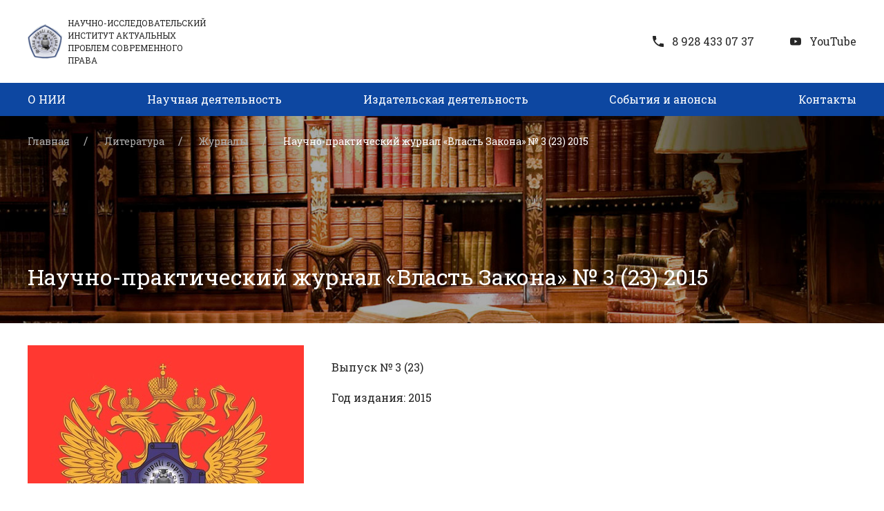

--- FILE ---
content_type: text/html; charset=utf-8
request_url: https://anoniiapsp.ru/text-magazines/nauchno-prakticheskiy-zhurnal-vlast-zakona-3-23-2015/
body_size: 3892
content:
<!DOCTYPE html>
<html  lang="ru">
<head >
<title>Научно-практический журнал «Власть Закона» № 3 (23) 2015</title>
<meta http-equiv="X-UA-Compatible" content="IE=Edge" >
<meta http-equiv="Content-type" content="text/html; Charset=utf-8" >
<meta name="keywords" content="" >
<meta name="description" content="" >
<meta name="viewport" content="width=device-width, initial-scale=1.0" >


<link type="image/png" href="/storage/favicon/e501ff912dc6c62d4160567edec9c3c5.png"  rel="icon">
<link  href="/templates/cult/resource/css/main.css"  rel="stylesheet">
<link  href="https://anoniiapsp.ru/text-magazines/nauchno-prakticheskiy-zhurnal-vlast-zakona-3-23-2015/"  rel="canonical">

<script>
    window.global = {"baseLang":"ru","lang":"ru","folder":"","telephonyOffsetBottom":"0"};
</script>

<script  src="/resource/js/jquery.min.js"></script>
<script  src="/templates/cult/resource/js/uikit.js"></script>
<script  src="/templates/cult/resource/js/uikit-icons.js"></script>

<script type="application/ld+json">{"@context":"https://schema.org","@type":"BreadcrumbList","itemListElement":[{"@type":"ListItem","position":1,"name":"Главная","item":"https://anoniiapsp.ru/"},{"@type":"ListItem","position":2,"name":"Литература","item":"https://anoniiapsp.ru/text-literatura/"},{"@type":"ListItem","position":3,"name":"Журналы","item":"https://anoniiapsp.ru/text-magazines/"},{"@type":"ListItem","position":4,"name":"Научно-практический журнал «Власть Закона» № 3 (23) 2015","item":"https://anoniiapsp.ru"}]}</script>

</head>
<body  >
    

<style>
    .preloader {
        position: fixed;
        top: 0;
        left: 0;
        bottom: 0;
        right: 0;
        background-color: #ffffff;
        z-index: 2000;
    }

    .pulse {
        position: absolute;
        top: 50%;
        left: 50%;
        transform: translate(-50%, -50%);
        width: -moz-max-content;
        width: max-content;
        max-width: 100%;
        box-sizing: border-box;
    }

    .pulse:before, .pulse:after {
        content: '';
        border: 5px solid #262626;
        width: 40px;
        height: 40px;
        border-radius: 500px;
        position: absolute;
        top: -25px;
        left: -25px;
    }

    .pulse:before {
        -webkit-animation: pulse-outer .8s ease-in infinite;
        animation: pulse-outer .8s ease-in infinite;
    }

    .pulse:after {
        -webkit-animation: pulse-inner .8s linear infinite;
        animation: pulse-inner .8s linear infinite;
    }

    @-webkit-keyframes pulse-outer {
        0% {
            opacity: 1;
            filter: alpha(opacity=100);
        }
        50% {
            opacity: 0.5;
            filter: alpha(opacity=50);
        }
        100% {
            opacity: 0;
            filter: alpha(opacity=0);
        }
    }

    @keyframes pulse-outer {
        0% {
            opacity: 1;
            filter: alpha(opacity=100);
        }
        50% {
            opacity: 0.5;
            filter: alpha(opacity=50);
        }
        100% {
            opacity: 0;
            filter: alpha(opacity=0);
        }
    }

    @-webkit-keyframes pulse-inner {
        0% {
            -webkit-transform: scale(0);
            transform: scale(0);
            opacity: 0;
            filter: alpha(opacity=0);
        }
        100% {
            -webkit-transform: scale(1);
            transform: scale(1);
            opacity: 1;
            filter: alpha(opacity=100);
        }
    }

    @keyframes pulse-inner {
        0% {
            -webkit-transform: scale(0);
            transform: scale(0);
            opacity: 0;
            filter: alpha(opacity=0);
        }
        100% {
            -webkit-transform: scale(1);
            transform: scale(1);
            opacity: 1;
            filter: alpha(opacity=100);
        }
    }
</style>
<div class="preloader"><span class="pulse"></span></div>

    <script>
        $(function() {
            $(window).on('load', function() {
                $('.preloader').delay(1000).fadeOut('slow');
            });
            setTimeout(function () {
                $('.preloader').fadeOut('slow');
            }, 500);
        });
    </script>
<header class="head">
    <div class="head_main">
        <div class="uk-container">
            <div class="uk-flex-middle" data-uk-grid>
                <div class="uk-width-expand uk-hidden@m">
                    <a class="link-with-icon" href="tel:8 928 433 07 37">
                        <img src="/templates/cult/resource/img/icons/phone.svg" alt="" data-uk-svg>
                    </a>
                </div>
                <div class="uk-width-auto">
                    <a class="logo" href="/">
                        <img src="/templates/cult/resource/img/icons/logo.svg" alt="">
                        <span class="uk-visible@m">Научно-исследовательский институт актуальных проблем современного права</span>
                    </a>
                </div>
                <div class="uk-width-expand uk-flex uk-flex-right">
                    <div class="uk-hidden@m">
                        <a class="link-with-icon" href="#offcanvas-menu" data-uk-toggle>
                            <img src="/templates/cult/resource/img/icons/menu.svg" alt="" data-uk-svg>
                        </a>
                    </div>
                    <div class="uk-visible@m">
                                                    <a class="link-with-icon" href="tel:8 928 433 07 37">
                                <img src="/templates/cult/resource/img/icons/phone.svg" alt="" data-uk-svg>
                                <span class="uk-margin-small-left">8 928 433 07 37</span>
                            </a>
                                            </div>
                                                                <div class="uk-margin-xlarge-left uk-visible@m">
                            <a target="_blank" class="link-with-icon" href="https://www.youtube.com/channel/UCdi9M7qeyOxkZ0fKV6M7tDA">
                                <img src="/templates/cult/resource/img/icons/youtube.svg" alt="" data-uk-svg>
                                <span class="uk-margin-small-left">YouTube</span>
                            </a>
                        </div>
                                                        </div>
            </div>
        </div>
    </div>
    <div class="head_nav uk-visible@m">
        <div class="uk-container">
                            <ul>
            <li>
        <a href="/about/" >О НИИ</a>
    </li>
    <li>
        <a href="/scientific/" >Научная деятельность</a>
    </li>
    <li>
        <a href="/publish/" >Издательская деятельность</a>
    </li>
    <li>
        <a href="/text-events/" >События и анонсы</a>
    </li>
    <li>
        <a href="/contacts/" >Контакты</a>
    </li>
    </ul>

        </div>
    </div>
</header>

    <div class="page-banner" data-src="/templates/cult/resource/img/temp/contacts.jpg" data-uk-img>
    <div>
        <div class="uk-container">
            <div class="breadcrumb-wrapper" xmlns:v="http://rdf.data-vocabulary.org/#">
    <ul class="uk-breadcrumb">
                                    <li typeof="v:Breadcrumb">
                    <a href="/" class="first" rel="v:url" property="v:title">Главная</a>
                </li>
                                                <li typeof="v:Breadcrumb">
                    <a href="/text-literatura/"  rel="v:url" property="v:title">Литература</a>
                </li>
                                                <li typeof="v:Breadcrumb">
                    <a href="/text-magazines/"  rel="v:url" property="v:title">Журналы</a>
                </li>
                                                <li typeof="v:Breadcrumb">
                    <span property="v:title">Научно-практический журнал «Власть Закона» № 3 (23) 2015</span>
                </li>
                        </ul>
</div>

        </div>
    </div>
    <div>
        <div class="uk-container">
            <div>
                <h1>Научно-практический журнал «Власть Закона» № 3 (23) 2015</h1>
            </div>
        </div>
    </div>
</div>
    <div class="uk-margin-large-top">
        <div class="uk-container">
            <img class="uk-align-left" src="/storage/system/resized/cxy_400x200/763b2d2ddf7877831166f63d575a4511_77c33844.jpg" />
            <p>Выпуск № 3 (23)</p>
<p>Год издания: 2015</p>
        </div>
    </div>
    <div class="uk-margin-large">
        <div class="uk-container">
            <a href="/storage/pdf/cd87972ac11903b251a42817a1a5f13a.pdf">Скачать</a>
        </div>
    </div>

<div class="uk-section uk-padding-remove-top">
    <div class="uk-container">
                    <h2>Еще в разделе <span class="uk-text-lowercase">Журналы</span></h2>
    <div class="uk-margin-xlarge-top" data-uk-slider>
        <ul class="uk-child-width-1-3@l uk-slider-items uk-child-width-1-2@s" data-uk-grid  data-uk-height-match="target: > li > a">
                            <li>
                    <a href="/text-magazines/nauchno-prakticheskiy-zhurnal-vlast-zakona-4-64-2025/" class="border uk-display-block black-c">
                        <img class="uk-width-1-1 fit-cover" src="/storage/system/resized/cxy_384x192/0445443e8f9280a0c86c5cb6793e6048_469d78b.png" alt="Научно-практический журнал «Власть Закона» № 4 (64) 2025">
                        <div class="around32">
                            <h3 class="uk-margin-bottom">Научно-практический журнал «Власть Закона» № 4 (64) 2025</h3>
                            <div class="uk-flex uk-flex-between">
                                <div class="light-gray-c">
                                    <span>25.12.2025</span>
                                </div>
                                <div>
                                    <span class="primary-c" href="/text-magazines/nauchno-prakticheskiy-zhurnal-vlast-zakona-4-64-2025/">Читать полностью</span>
                                </div>
                            </div>
                        </div>
                    </a>
                </li>
                            <li>
                    <a href="/text-magazines/nauchno-prakticheskiy-zhurnal-vlast-zakona-3-63-2025/" class="border uk-display-block black-c">
                        <img class="uk-width-1-1 fit-cover" src="/storage/system/resized/cxy_384x192/8c76572b89ec27b850c9c0c98605cf23_c446b9c.png" alt="Научно-практический журнал «Власть Закона» № 3 (63) 2025">
                        <div class="around32">
                            <h3 class="uk-margin-bottom">Научно-практический журнал «Власть Закона» № 3 (63) 2025</h3>
                            <div class="uk-flex uk-flex-between">
                                <div class="light-gray-c">
                                    <span>21.10.2025</span>
                                </div>
                                <div>
                                    <span class="primary-c" href="/text-magazines/nauchno-prakticheskiy-zhurnal-vlast-zakona-3-63-2025/">Читать полностью</span>
                                </div>
                            </div>
                        </div>
                    </a>
                </li>
                            <li>
                    <a href="/text-magazines/nauchno-prakticheskiy-zhurnal-vlast-zakona-2-62-2025/" class="border uk-display-block black-c">
                        <img class="uk-width-1-1 fit-cover" src="/storage/system/resized/cxy_384x192/838723eda958f163d49569f876cc115c_9c0bcf99.png" alt="Научно-практический журнал «Власть Закона» № 2 (62) 2025">
                        <div class="around32">
                            <h3 class="uk-margin-bottom">Научно-практический журнал «Власть Закона» № 2 (62) 2025</h3>
                            <div class="uk-flex uk-flex-between">
                                <div class="light-gray-c">
                                    <span>28.07.2025</span>
                                </div>
                                <div>
                                    <span class="primary-c" href="/text-magazines/nauchno-prakticheskiy-zhurnal-vlast-zakona-2-62-2025/">Читать полностью</span>
                                </div>
                            </div>
                        </div>
                    </a>
                </li>
                    </ul>
        <ul class="uk-slider-nav uk-dotnav uk-flex-center uk-margin-top"></ul>
    </div>

    </div>
</div>

<footer class="footer">
    <div class="uk-container">
        <div class="uk-child-width-1-3@m uk-child-width-1-2@s" data-uk-grid>
            <div>
                <a class="logo uk-margin-large-bottom" href="/">
                    <img src="/templates/cult/resource/img/icons/logo.svg" alt="">
                    <span>Научно-исследовательский институт актуальных проблем современного права</span>
                </a>
                                            </div>
            <div>
                                    <ul>
            <li>
        <a href="/about/" >О НИИ</a>
    </li>
    <li>
        <a href="/scientific/" >Научная деятельность</a>
    </li>
    <li>
        <a href="/publish/" >Издательская деятельность</a>
    </li>
    <li>
        <a href="/text-events/" >События и анонсы</a>
    </li>
    <li>
        <a href="/contacts/" >Контакты</a>
    </li>
    </ul>

            </div>
            <div>
                <h6 class="gray-c">Контакты</h6>
                <ul>
                                            <li><a href="tel:8 928 433 07 37">8 928 433 07 37</a></li>
                                                                <li>г. Краснодар, ул. Гимназическая, 60, к. 49</li>
                                    </ul>
                <div class="uk-margin-medium-top">
                                    </div>
            </div>
        </div>
        <div class="footer_copyright">
            <div class="uk-child-width-expand@s uk-text-center uk-text-left@s uk-flex-left@s"
                 data-uk-grid="margin: uk-margin-top">
                <div>
                    <div class="uk-child-width-1-1" data-uk-grid>
                        <div class="uk-flex uk-flex-column">
                            <a href="/policy/">Политика обработки персональных данных</a>
                            <a href="/policy-agreement/">Соглашение на обработку персональных данных</a>
                        </div>
                        <div>
                            <span>© 2009—2026. Все права защищены</span>
                        </div>
                    </div>
                </div>
                <div class="uk-flex uk-flex-right@s uk-flex-center">
                    <span>Создано благодаря — <a href="//creativecult.ru/"
                                                 target="_blank"><s>Creative</s>Cult</a></span>
                </div>
            </div>
        </div>
    </div>
</footer>

<div id="offcanvas-menu" data-uk-offcanvas="overlay: true">
    <div class="uk-offcanvas-bar">
        <div class="uk-grid-collapse uk-flex-middle" data-uk-grid>
            <div class="uk-width-expand">
                <a href="tel:8 928 433 07 37">
                    <img src="/templates/cult/resource/img/icons/phone.svg" alt="">
                </a>
            </div>
            <div>
                <a class="offcanvas-logo logo" href="/"><img src="/templates/cult/resource/img/icons/logo.svg" alt=""></a>
            </div>
            <div class="uk-width-expand uk-flex uk-flex-right">
                <a href="#offcanvas-menu" data-uk-toggle>
                    <img src="/templates/cult/resource/img/icons/close.svg" alt="">
                </a>
            </div>
        </div>
        <nav>
                            <ul>
            <li>
        <a href="/about/" >О НИИ</a>
    </li>
    <li>
        <a href="/scientific/" >Научная деятельность</a>
    </li>
    <li>
        <a href="/publish/" >Издательская деятельность</a>
    </li>
    <li>
        <a href="/text-events/" >События и анонсы</a>
    </li>
    <li>
        <a href="/contacts/" >Контакты</a>
    </li>
    </ul>

        </nav>
        <div class="uk-margin-large-top uk-margin-large-bottom uk-flex uk-flex-center">
            <ul uk-margin>
                <li>
                    <a class="link-with-icon" href="tel:8 928 433 07 37">
                        <img src="/templates/cult/resource/img/icons/phone.svg" alt="" data-uk-svg>
                        <span class="uk-margin-small-left">8 928 433 07 37</span>
                    </a>
                </li>
                                    <li>
                        <a class="link-with-icon" href="https://www.youtube.com/channel/UCdi9M7qeyOxkZ0fKV6M7tDA">
                            <img src="/templates/cult/resource/img/icons/instagram.svg" alt="" data-uk-svg>
                            <span class="uk-margin-small-left">YouTube</span>
                        </a>
                    </li>
                                                                            </ul>
        </div>
        <div class="offcanvas-footer">
            <div class="uk-margin-bottom">
                <a href="#">
                    Политика конфиденциальности и условия использования
                </a>
            </div>
            <div class="uk-margin-bottom">
                <span>© 2009—2026. Все права защищены.</span>
            </div>
            <div class="uk-flex uk-flex-center">
                <span>Создано благодаря — <a href="//creativecult.ru/" target="_blank"><s>Creative</s>Cult</a></span>
            </div>
        </div>
    </div>
</div>
    
        <!-- Yandex.Metrika counter -->
        <script type="text/javascript" >
            (function(m,e,t,r,i,k,a){m[i]=m[i]||function(){(m[i].a=m[i].a||[]).push(arguments)};
                m[i].l=1*new Date();k=e.createElement(t),a=e.getElementsByTagName(t)[0],k.async=1,k.src=r,a.parentNode.insertBefore(k,a)})
            (window, document, "script", "https://mc.yandex.ru/metrika/tag.js", "ym");

            ym(53569936, "init", {
                clickmap:true,
                trackLinks:true,
                accurateTrackBounce:true,
                webvisor:true
            });
        </script>
        <noscript><div><img src="https://mc.yandex.ru/watch/53569936" style="position:absolute; left:-9999px;" alt="" /></div></noscript>
        <!-- /Yandex.Metrika counter -->
    

                
    <script  src="/resource/js/corelang.js" defer></script>
    
    <script  src="/templates/cult/resource/js/theme.js" defer></script>
        </body>
</html>

--- FILE ---
content_type: image/svg+xml
request_url: https://anoniiapsp.ru/templates/cult/resource/img/icons/close.svg
body_size: 86
content:
<svg width="24" height="24" viewBox="0 0 24 24" fill="none" xmlns="http://www.w3.org/2000/svg">

<path d="M19 6.41L17.59 5L12 10.59L6.41 5L5 6.41L10.59 12L5 17.59L6.41 19L12 13.41L17.59 19L19 17.59L13.41 12L19 6.41Z" fill="#262626"/>

</svg>


--- FILE ---
content_type: application/javascript; charset=utf-8
request_url: https://anoniiapsp.ru/templates/cult/resource/js/theme.js
body_size: 194
content:
'use strict';
/**
 * Для темы оформления
 */
$(function () {
    if ($('.calendar-count-slide')) {
            var slider = function () {
        var slideCount = $('.calendar-slider-count > .uk-active').attr('uk-slider-item');
        var slideLast = $('.calendar-slider-count > li:last-child').attr('uk-slider-item');
        $('.calendar-count-slide')[0].innerHTML = +slideCount + 1;
        $('.calendar-all-slides')[0].innerHTML = +slideLast + 1;
    }
    slider();
    UIkit.util.on('.calendar-slider', 'itemshown', slider);
    }
});

--- FILE ---
content_type: image/svg+xml
request_url: https://anoniiapsp.ru/templates/cult/resource/img/icons/youtube.svg
body_size: 384
content:
<svg width="24" height="24" viewBox="0 0 24 24" fill="none" xmlns="http://www.w3.org/2000/svg">
<mask id="mask0" mask-type="alpha" maskUnits="userSpaceOnUse" x="0" y="0" width="24" height="24">
<rect width="24" height="24" fill="#C4C4C4"/>
</mask>
<g mask="url(#mask0)">
<path fill-rule="evenodd" clip-rule="evenodd" d="M18.2602 6.74267C18.9456 6.92718 19.4859 7.46754 19.6704 8.15288C20.0131 9.40493 19.9999 12.0145 19.9999 12.0145C19.9999 12.0145 19.9999 14.6108 19.6704 15.8629C19.4859 16.5482 18.9456 17.0886 18.2602 17.2731C17.0082 17.6026 12 17.6026 12 17.6026C12 17.6026 7.00493 17.6026 5.7397 17.2599C5.05436 17.0754 4.514 16.535 4.32949 15.8497C4 14.6108 4 12.0013 4 12.0013C4 12.0013 4 9.40493 4.32949 8.15288C4.514 7.46754 5.06754 6.914 5.7397 6.72949C6.99175 6.4 12 6.4 12 6.4C12 6.4 17.0082 6.4 18.2602 6.74267ZM14.57 12.0013L10.4052 14.4V9.60262L14.57 12.0013Z" fill="#262626"/>
</g>
</svg>


--- FILE ---
content_type: image/svg+xml
request_url: https://anoniiapsp.ru/templates/cult/resource/img/icons/phone.svg
body_size: 241
content:
<svg width="24" height="24" viewBox="0 0 24 24" fill="none" xmlns="http://www.w3.org/2000/svg">

<path d="M7.21778 10.9244C8.49778 13.44 10.56 15.4933 13.0756 16.7822L15.0311 14.8267C15.2711 14.5867 15.6267 14.5067 15.9378 14.6133C16.9333 14.9422 18.0089 15.12 19.1111 15.12C19.6 15.12 20 15.52 20 16.0089V19.1111C20 19.6 19.6 20 19.1111 20C10.7644 20 4 13.2356 4 4.88889C4 4.4 4.4 4 4.88889 4H8C8.48889 4 8.88889 4.4 8.88889 4.88889C8.88889 6 9.06667 7.06667 9.39556 8.06222C9.49333 8.37333 9.42222 8.72 9.17333 8.96889L7.21778 10.9244Z" fill="#262626"/>

</svg>


--- FILE ---
content_type: image/svg+xml
request_url: https://anoniiapsp.ru/templates/cult/resource/img/icons/menu.svg
body_size: 63
content:
<svg width="24" height="24" viewBox="0 0 24 24" fill="none" xmlns="http://www.w3.org/2000/svg">

<path d="M3 18H21V16H3V18ZM3 13H21V11H3V13ZM3 6V8H21V6H3Z" fill="#262626"/>

</svg>


--- FILE ---
content_type: image/svg+xml
request_url: https://anoniiapsp.ru/templates/cult/resource/img/icons/logo.svg
body_size: 32361
content:
<svg width="50" height="50" viewBox="0 0 50 50" fill="none" xmlns="http://www.w3.org/2000/svg" xmlns:xlink="http://www.w3.org/1999/xlink">
<rect width="50" height="50" fill="url(#pattern0)"/>
<defs>
<pattern id="pattern0" patternContentUnits="objectBoundingBox" width="1" height="1">
<use xlink:href="#image0" transform="scale(0.00840336)"/>
</pattern>
<image id="image0" width="119" height="119" xlink:href="[data-uri]"/>
</defs>
</svg>


--- FILE ---
content_type: image/svg+xml
request_url: https://anoniiapsp.ru/templates/cult/resource/img/icons/youtube.svg
body_size: 384
content:
<svg width="24" height="24" viewBox="0 0 24 24" fill="none" xmlns="http://www.w3.org/2000/svg">
<mask id="mask0" mask-type="alpha" maskUnits="userSpaceOnUse" x="0" y="0" width="24" height="24">
<rect width="24" height="24" fill="#C4C4C4"/>
</mask>
<g mask="url(#mask0)">
<path fill-rule="evenodd" clip-rule="evenodd" d="M18.2602 6.74267C18.9456 6.92718 19.4859 7.46754 19.6704 8.15288C20.0131 9.40493 19.9999 12.0145 19.9999 12.0145C19.9999 12.0145 19.9999 14.6108 19.6704 15.8629C19.4859 16.5482 18.9456 17.0886 18.2602 17.2731C17.0082 17.6026 12 17.6026 12 17.6026C12 17.6026 7.00493 17.6026 5.7397 17.2599C5.05436 17.0754 4.514 16.535 4.32949 15.8497C4 14.6108 4 12.0013 4 12.0013C4 12.0013 4 9.40493 4.32949 8.15288C4.514 7.46754 5.06754 6.914 5.7397 6.72949C6.99175 6.4 12 6.4 12 6.4C12 6.4 17.0082 6.4 18.2602 6.74267ZM14.57 12.0013L10.4052 14.4V9.60262L14.57 12.0013Z" fill="#262626"/>
</g>
</svg>


--- FILE ---
content_type: image/svg+xml
request_url: https://anoniiapsp.ru/templates/cult/resource/img/icons/phone.svg
body_size: 241
content:
<svg width="24" height="24" viewBox="0 0 24 24" fill="none" xmlns="http://www.w3.org/2000/svg">

<path d="M7.21778 10.9244C8.49778 13.44 10.56 15.4933 13.0756 16.7822L15.0311 14.8267C15.2711 14.5867 15.6267 14.5067 15.9378 14.6133C16.9333 14.9422 18.0089 15.12 19.1111 15.12C19.6 15.12 20 15.52 20 16.0089V19.1111C20 19.6 19.6 20 19.1111 20C10.7644 20 4 13.2356 4 4.88889C4 4.4 4.4 4 4.88889 4H8C8.48889 4 8.88889 4.4 8.88889 4.88889C8.88889 6 9.06667 7.06667 9.39556 8.06222C9.49333 8.37333 9.42222 8.72 9.17333 8.96889L7.21778 10.9244Z" fill="#262626"/>

</svg>


--- FILE ---
content_type: application/javascript; charset=utf-8
request_url: https://anoniiapsp.ru/templates/cult/resource/js/uikit.js
body_size: 84795
content:
/*! UIkit 3.2.0 | http://www.getuikit.com | (c) 2014 - 2019 YOOtheme | MIT License */

(function (global, factory) {
    typeof exports === 'object' && typeof module !== 'undefined' ? module.exports = factory() :
    typeof define === 'function' && define.amd ? define('uikit', factory) :
    (global = global || self, global.UIkit = factory());
}(this, function () { 'use strict';

    var objPrototype = Object.prototype;
    var hasOwnProperty = objPrototype.hasOwnProperty;

    function hasOwn(obj, key) {
        return hasOwnProperty.call(obj, key);
    }

    var hyphenateCache = {};
    var hyphenateRe = /([a-z\d])([A-Z])/g;

    function hyphenate(str) {

        if (!(str in hyphenateCache)) {
            hyphenateCache[str] = str
                .replace(hyphenateRe, '$1-$2')
                .toLowerCase();
        }

        return hyphenateCache[str];
    }

    var camelizeRe = /-(\w)/g;

    function camelize(str) {
        return str.replace(camelizeRe, toUpper);
    }

    function toUpper(_, c) {
        return c ? c.toUpperCase() : '';
    }

    function ucfirst(str) {
        return str.length ? toUpper(null, str.charAt(0)) + str.slice(1) : '';
    }

    var strPrototype = String.prototype;
    var startsWithFn = strPrototype.startsWith || function (search) { return this.lastIndexOf(search, 0) === 0; };

    function startsWith(str, search) {
        return startsWithFn.call(str, search);
    }

    var endsWithFn = strPrototype.endsWith || function (search) { return this.substr(-search.length) === search; };

    function endsWith(str, search) {
        return endsWithFn.call(str, search);
    }

    var arrPrototype = Array.prototype;

    var includesFn = function (search, i) { return ~this.indexOf(search, i); };
    var includesStr = strPrototype.includes || includesFn;
    var includesArray = arrPrototype.includes || includesFn;

    function includes(obj, search) {
        return obj && (isString(obj) ? includesStr : includesArray).call(obj, search);
    }

    var findIndexFn = arrPrototype.findIndex || function (predicate) {
        var arguments$1 = arguments;

        for (var i = 0; i < this.length; i++) {
            if (predicate.call(arguments$1[1], this[i], i, this)) {
                return i;
            }
        }
        return -1;
    };

    function findIndex(array, predicate) {
        return findIndexFn.call(array, predicate);
    }

    var isArray = Array.isArray;

    function isFunction(obj) {
        return typeof obj === 'function';
    }

    function isObject(obj) {
        return obj !== null && typeof obj === 'object';
    }

    function isPlainObject(obj) {
        return isObject(obj) && Object.getPrototypeOf(obj) === objPrototype;
    }

    function isWindow(obj) {
        return isObject(obj) && obj === obj.window;
    }

    function isDocument(obj) {
        return isObject(obj) && obj.nodeType === 9;
    }

    function isJQuery(obj) {
        return isObject(obj) && !!obj.jquery;
    }

    function isNode(obj) {
        return obj instanceof Node || isObject(obj) && obj.nodeType >= 1;
    }

    var toString = objPrototype.toString;
    function isNodeCollection(obj) {
        return toString.call(obj).match(/^\[object (NodeList|HTMLCollection)\]$/);
    }

    function isBoolean(value) {
        return typeof value === 'boolean';
    }

    function isString(value) {
        return typeof value === 'string';
    }

    function isNumber(value) {
        return typeof value === 'number';
    }

    function isNumeric(value) {
        return isNumber(value) || isString(value) && !isNaN(value - parseFloat(value));
    }

    function isEmpty(obj) {
        return !(isArray(obj)
            ? obj.length
            : isObject(obj)
                ? Object.keys(obj).length
                : false
        );
    }

    function isUndefined(value) {
        return value === void 0;
    }

    function toBoolean(value) {
        return isBoolean(value)
            ? value
            : value === 'true' || value === '1' || value === ''
                ? true
                : value === 'false' || value === '0'
                    ? false
                    : value;
    }

    function toNumber(value) {
        var number = Number(value);
        return !isNaN(number) ? number : false;
    }

    function toFloat(value) {
        return parseFloat(value) || 0;
    }

    function toNode(element) {
        return isNode(element) || isWindow(element) || isDocument(element)
            ? element
            : isNodeCollection(element) || isJQuery(element)
                ? element[0]
                : isArray(element)
                    ? toNode(element[0])
                    : null;
    }

    function toNodes(element) {
        return isNode(element)
            ? [element]
            : isNodeCollection(element)
                ? arrPrototype.slice.call(element)
                : isArray(element)
                    ? element.map(toNode).filter(Boolean)
                    : isJQuery(element)
                        ? element.toArray()
                        : [];
    }

    function toList(value) {
        return isArray(value)
            ? value
            : isString(value)
                ? value.split(/,(?![^(]*\))/).map(function (value) { return isNumeric(value)
                    ? toNumber(value)
                    : toBoolean(value.trim()); })
                : [value];
    }

    function toMs(time) {
        return !time
            ? 0
            : endsWith(time, 'ms')
                ? toFloat(time)
                : toFloat(time) * 1000;
    }

    function isEqual(value, other) {
        return value === other
            || isObject(value)
            && isObject(other)
            && Object.keys(value).length === Object.keys(other).length
            && each(value, function (val, key) { return val === other[key]; });
    }

    function swap(value, a, b) {
        return value.replace(new RegExp((a + "|" + b), 'mg'), function (match) {
            return match === a ? b : a;
        });
    }

    var assign = Object.assign || function (target) {
        var args = [], len = arguments.length - 1;
        while ( len-- > 0 ) args[ len ] = arguments[ len + 1 ];

        target = Object(target);
        for (var i = 0; i < args.length; i++) {
            var source = args[i];
            if (source !== null) {
                for (var key in source) {
                    if (hasOwn(source, key)) {
                        target[key] = source[key];
                    }
                }
            }
        }
        return target;
    };

    function last(array) {
        return array[array.length - 1];
    }

    function each(obj, cb) {
        for (var key in obj) {
            if (false === cb(obj[key], key)) {
                return false;
            }
        }
        return true;
    }

    function sortBy(array, prop) {
        return array.sort(function (ref, ref$1) {
                var propA = ref[prop]; if ( propA === void 0 ) propA = 0;
                var propB = ref$1[prop]; if ( propB === void 0 ) propB = 0;

                return propA > propB
                ? 1
                : propB > propA
                    ? -1
                    : 0;
        }
        );
    }

    function uniqueBy(array, prop) {
        var seen = new Set();
        return array.filter(function (ref) {
            var check = ref[prop];

            return seen.has(check)
            ? false
            : seen.add(check) || true;
        } // IE 11 does not return the Set object
        );
    }

    function clamp(number, min, max) {
        if ( min === void 0 ) min = 0;
        if ( max === void 0 ) max = 1;

        return Math.min(Math.max(toNumber(number) || 0, min), max);
    }

    function noop() {}

    function intersectRect(r1, r2) {
        return r1.left < r2.right &&
            r1.right > r2.left &&
            r1.top < r2.bottom &&
            r1.bottom > r2.top;
    }

    function pointInRect(point, rect) {
        return point.x <= rect.right &&
            point.x >= rect.left &&
            point.y <= rect.bottom &&
            point.y >= rect.top;
    }

    var Dimensions = {

        ratio: function(dimensions, prop, value) {
            var obj;


            var aProp = prop === 'width' ? 'height' : 'width';

            return ( obj = {}, obj[aProp] = dimensions[prop] ? Math.round(value * dimensions[aProp] / dimensions[prop]) : dimensions[aProp], obj[prop] = value, obj );
        },

        contain: function(dimensions, maxDimensions) {
            var this$1 = this;

            dimensions = assign({}, dimensions);

            each(dimensions, function (_, prop) { return dimensions = dimensions[prop] > maxDimensions[prop]
                ? this$1.ratio(dimensions, prop, maxDimensions[prop])
                : dimensions; }
            );

            return dimensions;
        },

        cover: function(dimensions, maxDimensions) {
            var this$1 = this;

            dimensions = this.contain(dimensions, maxDimensions);

            each(dimensions, function (_, prop) { return dimensions = dimensions[prop] < maxDimensions[prop]
                ? this$1.ratio(dimensions, prop, maxDimensions[prop])
                : dimensions; }
            );

            return dimensions;
        }

    };

    function attr(element, name, value) {

        if (isObject(name)) {
            for (var key in name) {
                attr(element, key, name[key]);
            }
            return;
        }

        if (isUndefined(value)) {
            element = toNode(element);
            return element && element.getAttribute(name);
        } else {
            toNodes(element).forEach(function (element) {

                if (isFunction(value)) {
                    value = value.call(element, attr(element, name));
                }

                if (value === null) {
                    removeAttr(element, name);
                } else {
                    element.setAttribute(name, value);
                }
            });
        }

    }

    function hasAttr(element, name) {
        return toNodes(element).some(function (element) { return element.hasAttribute(name); });
    }

    function removeAttr(element, name) {
        element = toNodes(element);
        name.split(' ').forEach(function (name) { return element.forEach(function (element) { return element.hasAttribute(name) && element.removeAttribute(name); }
            ); }
        );
    }

    function data(element, attribute) {
        for (var i = 0, attrs = [attribute, ("data-" + attribute)]; i < attrs.length; i++) {
            if (hasAttr(element, attrs[i])) {
                return attr(element, attrs[i]);
            }
        }
    }

    /* global DocumentTouch */

    var isIE = /msie|trident/i.test(window.navigator.userAgent);
    var isRtl = attr(document.documentElement, 'dir') === 'rtl';

    var hasTouchEvents = 'ontouchstart' in window;
    var hasPointerEvents = window.PointerEvent;
    var hasTouch = hasTouchEvents
        || window.DocumentTouch && document instanceof DocumentTouch
        || navigator.maxTouchPoints; // IE >=11

    var pointerDown = hasPointerEvents ? 'pointerdown' : hasTouchEvents ? 'touchstart' : 'mousedown';
    var pointerMove = hasPointerEvents ? 'pointermove' : hasTouchEvents ? 'touchmove' : 'mousemove';
    var pointerUp = hasPointerEvents ? 'pointerup' : hasTouchEvents ? 'touchend' : 'mouseup';
    var pointerEnter = hasPointerEvents ? 'pointerenter' : hasTouchEvents ? '' : 'mouseenter';
    var pointerLeave = hasPointerEvents ? 'pointerleave' : hasTouchEvents ? '' : 'mouseleave';
    var pointerCancel = hasPointerEvents ? 'pointercancel' : 'touchcancel';

    function query(selector, context) {
        return toNode(selector) || find(selector, getContext(selector, context));
    }

    function queryAll(selector, context) {
        var nodes = toNodes(selector);
        return nodes.length && nodes || findAll(selector, getContext(selector, context));
    }

    function getContext(selector, context) {
        if ( context === void 0 ) context = document;

        return isContextSelector(selector) || isDocument(context)
            ? context
            : context.ownerDocument;
    }

    function find(selector, context) {
        return toNode(_query(selector, context, 'querySelector'));
    }

    function findAll(selector, context) {
        return toNodes(_query(selector, context, 'querySelectorAll'));
    }

    function _query(selector, context, queryFn) {
        if ( context === void 0 ) context = document;


        if (!selector || !isString(selector)) {
            return null;
        }

        selector = selector.replace(contextSanitizeRe, '$1 *');

        var removes;

        if (isContextSelector(selector)) {

            removes = [];

            selector = splitSelector(selector).map(function (selector, i) {

                var ctx = context;

                if (selector[0] === '!') {

                    var selectors = selector.substr(1).trim().split(' ');
                    ctx = closest(context.parentNode, selectors[0]);
                    selector = selectors.slice(1).join(' ').trim();

                }

                if (selector[0] === '-') {

                    var selectors$1 = selector.substr(1).trim().split(' ');
                    var prev = (ctx || context).previousElementSibling;
                    ctx = matches(prev, selector.substr(1)) ? prev : null;
                    selector = selectors$1.slice(1).join(' ');

                }

                if (!ctx) {
                    return null;
                }

                if (!ctx.id) {
                    ctx.id = "uk-" + (Date.now()) + i;
                    removes.push(function () { return removeAttr(ctx, 'id'); });
                }

                return ("#" + (escape(ctx.id)) + " " + selector);

            }).filter(Boolean).join(',');

            context = document;

        }

        try {

            return context[queryFn](selector);

        } catch (e) {

            return null;

        } finally {

            removes && removes.forEach(function (remove) { return remove(); });

        }

    }

    var contextSelectorRe = /(^|[^\\],)\s*[!>+~-]/;
    var contextSanitizeRe = /([!>+~-])(?=\s+[!>+~-]|\s*$)/g;

    function isContextSelector(selector) {
        return isString(selector) && selector.match(contextSelectorRe);
    }

    var selectorRe = /.*?[^\\](?:,|$)/g;

    function splitSelector(selector) {
        return selector.match(selectorRe).map(function (selector) { return selector.replace(/,$/, '').trim(); });
    }

    var elProto = Element.prototype;
    var matchesFn = elProto.matches || elProto.webkitMatchesSelector || elProto.msMatchesSelector;

    function matches(element, selector) {
        return toNodes(element).some(function (element) { return matchesFn.call(element, selector); });
    }

    var closestFn = elProto.closest || function (selector) {
        var ancestor = this;

        do {

            if (matches(ancestor, selector)) {
                return ancestor;
            }

            ancestor = ancestor.parentNode;

        } while (ancestor && ancestor.nodeType === 1);
    };

    function closest(element, selector) {

        if (startsWith(selector, '>')) {
            selector = selector.slice(1);
        }

        return isNode(element)
            ? closestFn.call(element, selector)
            : toNodes(element).map(function (element) { return closest(element, selector); }).filter(Boolean);
    }

    function parents(element, selector) {
        var elements = [];
        element = toNode(element);

        while ((element = element.parentNode) && element.nodeType === 1) {
            if (matches(element, selector)) {
                elements.push(element);
            }
        }

        return elements;
    }

    var escapeFn = window.CSS && CSS.escape || function (css) { return css.replace(/([^\x7f-\uFFFF\w-])/g, function (match) { return ("\\" + match); }); };
    function escape(css) {
        return isString(css) ? escapeFn.call(null, css) : '';
    }

    var voidElements = {
        area: true,
        base: true,
        br: true,
        col: true,
        embed: true,
        hr: true,
        img: true,
        input: true,
        keygen: true,
        link: true,
        menuitem: true,
        meta: true,
        param: true,
        source: true,
        track: true,
        wbr: true
    };
    function isVoidElement(element) {
        return toNodes(element).some(function (element) { return voidElements[element.tagName.toLowerCase()]; });
    }

    function isVisible(element) {
        return toNodes(element).some(function (element) { return element.offsetWidth || element.offsetHeight || element.getClientRects().length; });
    }

    var selInput = 'input,select,textarea,button';
    function isInput(element) {
        return toNodes(element).some(function (element) { return matches(element, selInput); });
    }

    function filter(element, selector) {
        return toNodes(element).filter(function (element) { return matches(element, selector); });
    }

    function within(element, selector) {
        return !isString(selector)
            ? element === selector || (isDocument(selector)
                ? selector.documentElement
                : toNode(selector)).contains(toNode(element)) // IE 11 document does not implement contains
            : matches(element, selector) || closest(element, selector);
    }

    function on() {
        var args = [], len = arguments.length;
        while ( len-- ) args[ len ] = arguments[ len ];


        var ref = getArgs(args);
        var targets = ref[0];
        var type = ref[1];
        var selector = ref[2];
        var listener = ref[3];
        var useCapture = ref[4];

        targets = toEventTargets(targets);

        if (listener.length > 1) {
            listener = detail(listener);
        }

        if (selector) {
            listener = delegate(targets, selector, listener);
        }

        if (useCapture && useCapture.self) {
            listener = selfFilter(listener);
        }

        useCapture = useCaptureFilter(useCapture);

        type.split(' ').forEach(function (type) { return targets.forEach(function (target) { return target.addEventListener(type, listener, useCapture); }
            ); }
        );
        return function () { return off(targets, type, listener, useCapture); };
    }

    function off(targets, type, listener, useCapture) {
        if ( useCapture === void 0 ) useCapture = false;

        useCapture = useCaptureFilter(useCapture);
        targets = toEventTargets(targets);
        type.split(' ').forEach(function (type) { return targets.forEach(function (target) { return target.removeEventListener(type, listener, useCapture); }
            ); }
        );
    }

    function once() {
        var args = [], len = arguments.length;
        while ( len-- ) args[ len ] = arguments[ len ];


        var ref = getArgs(args);
        var element = ref[0];
        var type = ref[1];
        var selector = ref[2];
        var listener = ref[3];
        var useCapture = ref[4];
        var condition = ref[5];
        var off = on(element, type, selector, function (e) {
            var result = !condition || condition(e);
            if (result) {
                off();
                listener(e, result);
            }
        }, useCapture);

        return off;
    }

    function trigger(targets, event, detail) {
        return toEventTargets(targets).reduce(function (notCanceled, target) { return notCanceled && target.dispatchEvent(createEvent(event, true, true, detail)); }
            , true);
    }

    function createEvent(e, bubbles, cancelable, detail) {
        if ( bubbles === void 0 ) bubbles = true;
        if ( cancelable === void 0 ) cancelable = false;

        if (isString(e)) {
            var event = document.createEvent('CustomEvent'); // IE 11
            event.initCustomEvent(e, bubbles, cancelable, detail);
            e = event;
        }

        return e;
    }

    function getArgs(args) {
        if (isFunction(args[2])) {
            args.splice(2, 0, false);
        }
        return args;
    }

    function delegate(delegates, selector, listener) {
        var this$1 = this;

        return function (e) {

            delegates.forEach(function (delegate) {

                var current = selector[0] === '>'
                    ? findAll(selector, delegate).reverse().filter(function (element) { return within(e.target, element); })[0]
                    : closest(e.target, selector);

                if (current) {
                    e.delegate = delegate;
                    e.current = current;

                    listener.call(this$1, e);
                }

            });

        };
    }

    function detail(listener) {
        return function (e) { return isArray(e.detail) ? listener.apply(void 0, [e].concat(e.detail)) : listener(e); };
    }

    function selfFilter(listener) {
        return function (e) {
            if (e.target === e.currentTarget || e.target === e.current) {
                return listener.call(null, e);
            }
        };
    }

    function useCaptureFilter(options) {
        return options && isIE && !isBoolean(options)
            ? !!options.capture
            : options;
    }

    function isEventTarget(target) {
        return target && 'addEventListener' in target;
    }

    function toEventTarget(target) {
        return isEventTarget(target) ? target : toNode(target);
    }

    function toEventTargets(target) {
        return isArray(target)
                ? target.map(toEventTarget).filter(Boolean)
                : isString(target)
                    ? findAll(target)
                    : isEventTarget(target)
                        ? [target]
                        : toNodes(target);
    }

    function isTouch(e) {
        return e.pointerType === 'touch' || !!e.touches;
    }

    function getEventPos(e, prop) {
        if ( prop === void 0 ) prop = 'client';

        var touches = e.touches;
        var changedTouches = e.changedTouches;
        var ref = touches && touches[0] || changedTouches && changedTouches[0] || e;
        var x = ref[(prop + "X")];
        var y = ref[(prop + "Y")];

        return {x: x, y: y};
    }

    /* global setImmediate */

    var Promise = 'Promise' in window ? window.Promise : PromiseFn;

    var Deferred = function() {
        var this$1 = this;

        this.promise = new Promise(function (resolve, reject) {
            this$1.reject = reject;
            this$1.resolve = resolve;
        });
    };

    /**
     * Promises/A+ polyfill v1.1.4 (https://github.com/bramstein/promis)
     */

    var RESOLVED = 0;
    var REJECTED = 1;
    var PENDING = 2;

    var async = 'setImmediate' in window ? setImmediate : setTimeout;

    function PromiseFn(executor) {

        this.state = PENDING;
        this.value = undefined;
        this.deferred = [];

        var promise = this;

        try {
            executor(
                function (x) {
                    promise.resolve(x);
                },
                function (r) {
                    promise.reject(r);
                }
            );
        } catch (e) {
            promise.reject(e);
        }
    }

    PromiseFn.reject = function (r) {
        return new PromiseFn(function (resolve, reject) {
            reject(r);
        });
    };

    PromiseFn.resolve = function (x) {
        return new PromiseFn(function (resolve, reject) {
            resolve(x);
        });
    };

    PromiseFn.all = function all(iterable) {
        return new PromiseFn(function (resolve, reject) {
            var result = [];
            var count = 0;

            if (iterable.length === 0) {
                resolve(result);
            }

            function resolver(i) {
                return function (x) {
                    result[i] = x;
                    count += 1;

                    if (count === iterable.length) {
                        resolve(result);
                    }
                };
            }

            for (var i = 0; i < iterable.length; i += 1) {
                PromiseFn.resolve(iterable[i]).then(resolver(i), reject);
            }
        });
    };

    PromiseFn.race = function race(iterable) {
        return new PromiseFn(function (resolve, reject) {
            for (var i = 0; i < iterable.length; i += 1) {
                PromiseFn.resolve(iterable[i]).then(resolve, reject);
            }
        });
    };

    var p = PromiseFn.prototype;

    p.resolve = function resolve(x) {
        var promise = this;

        if (promise.state === PENDING) {
            if (x === promise) {
                throw new TypeError('Promise settled with itself.');
            }

            var called = false;

            try {
                var then = x && x.then;

                if (x !== null && isObject(x) && isFunction(then)) {
                    then.call(
                        x,
                        function (x) {
                            if (!called) {
                                promise.resolve(x);
                            }
                            called = true;
                        },
                        function (r) {
                            if (!called) {
                                promise.reject(r);
                            }
                            called = true;
                        }
                    );
                    return;
                }
            } catch (e) {
                if (!called) {
                    promise.reject(e);
                }
                return;
            }

            promise.state = RESOLVED;
            promise.value = x;
            promise.notify();
        }
    };

    p.reject = function reject(reason) {
        var promise = this;

        if (promise.state === PENDING) {
            if (reason === promise) {
                throw new TypeError('Promise settled with itself.');
            }

            promise.state = REJECTED;
            promise.value = reason;
            promise.notify();
        }
    };

    p.notify = function notify() {
        var this$1 = this;

        async(function () {
            if (this$1.state !== PENDING) {
                while (this$1.deferred.length) {
                    var ref = this$1.deferred.shift();
                    var onResolved = ref[0];
                    var onRejected = ref[1];
                    var resolve = ref[2];
                    var reject = ref[3];

                    try {
                        if (this$1.state === RESOLVED) {
                            if (isFunction(onResolved)) {
                                resolve(onResolved.call(undefined, this$1.value));
                            } else {
                                resolve(this$1.value);
                            }
                        } else if (this$1.state === REJECTED) {
                            if (isFunction(onRejected)) {
                                resolve(onRejected.call(undefined, this$1.value));
                            } else {
                                reject(this$1.value);
                            }
                        }
                    } catch (e) {
                        reject(e);
                    }
                }
            }
        });
    };

    p.then = function then(onResolved, onRejected) {
        var this$1 = this;

        return new PromiseFn(function (resolve, reject) {
            this$1.deferred.push([onResolved, onRejected, resolve, reject]);
            this$1.notify();
        });
    };

    p.catch = function (onRejected) {
        return this.then(undefined, onRejected);
    };

    function ajax(url, options) {
        return new Promise(function (resolve, reject) {

            var env = assign({
                data: null,
                method: 'GET',
                headers: {},
                xhr: new XMLHttpRequest(),
                beforeSend: noop,
                responseType: ''
            }, options);

            env.beforeSend(env);

            var xhr = env.xhr;

            for (var prop in env) {
                if (prop in xhr) {
                    try {

                        xhr[prop] = env[prop];

                    } catch (e) {}
                }
            }

            xhr.open(env.method.toUpperCase(), url);

            for (var header in env.headers) {
                xhr.setRequestHeader(header, env.headers[header]);
            }

            on(xhr, 'load', function () {

                if (xhr.status === 0 || xhr.status >= 200 && xhr.status < 300 || xhr.status === 304) {
                    resolve(xhr);
                } else {
                    reject(assign(Error(xhr.statusText), {
                        xhr: xhr,
                        status: xhr.status
                    }));
                }

            });

            on(xhr, 'error', function () { return reject(assign(Error('Network Error'), {xhr: xhr})); });
            on(xhr, 'timeout', function () { return reject(assign(Error('Network Timeout'), {xhr: xhr})); });

            xhr.send(env.data);
        });
    }

    function getImage(src, srcset, sizes) {

        return new Promise(function (resolve, reject) {
            var img = new Image();

            img.onerror = reject;
            img.onload = function () { return resolve(img); };

            sizes && (img.sizes = sizes);
            srcset && (img.srcset = srcset);
            img.src = src;
        });

    }

    function ready(fn) {

        if (document.readyState !== 'loading') {
            fn();
            return;
        }

        var unbind = on(document, 'DOMContentLoaded', function () {
            unbind();
            fn();
        });
    }

    function index(element, ref) {
        return ref
            ? toNodes(element).indexOf(toNode(ref))
            : toNodes((element = toNode(element)) && element.parentNode.children).indexOf(element);
    }

    function getIndex(i, elements, current, finite) {
        if ( current === void 0 ) current = 0;
        if ( finite === void 0 ) finite = false;


        elements = toNodes(elements);

        var length = elements.length;

        i = isNumeric(i)
            ? toNumber(i)
            : i === 'next'
                ? current + 1
                : i === 'previous'
                    ? current - 1
                    : index(elements, i);

        if (finite) {
            return clamp(i, 0, length - 1);
        }

        i %= length;

        return i < 0 ? i + length : i;
    }

    function empty(element) {
        element = $(element);
        element.innerHTML = '';
        return element;
    }

    function html(parent, html) {
        parent = $(parent);
        return isUndefined(html)
            ? parent.innerHTML
            : append(parent.hasChildNodes() ? empty(parent) : parent, html);
    }

    function prepend(parent, element) {

        parent = $(parent);

        if (!parent.hasChildNodes()) {
            return append(parent, element);
        } else {
            return insertNodes(element, function (element) { return parent.insertBefore(element, parent.firstChild); });
        }
    }

    function append(parent, element) {
        parent = $(parent);
        return insertNodes(element, function (element) { return parent.appendChild(element); });
    }

    function before(ref, element) {
        ref = $(ref);
        return insertNodes(element, function (element) { return ref.parentNode.insertBefore(element, ref); });
    }

    function after(ref, element) {
        ref = $(ref);
        return insertNodes(element, function (element) { return ref.nextSibling
            ? before(ref.nextSibling, element)
            : append(ref.parentNode, element); }
        );
    }

    function insertNodes(element, fn) {
        element = isString(element) ? fragment(element) : element;
        return element
            ? 'length' in element
                ? toNodes(element).map(fn)
                : fn(element)
            : null;
    }

    function remove(element) {
        toNodes(element).map(function (element) { return element.parentNode && element.parentNode.removeChild(element); });
    }

    function wrapAll(element, structure) {

        structure = toNode(before(element, structure));

        while (structure.firstChild) {
            structure = structure.firstChild;
        }

        append(structure, element);

        return structure;
    }

    function wrapInner(element, structure) {
        return toNodes(toNodes(element).map(function (element) { return element.hasChildNodes ? wrapAll(toNodes(element.childNodes), structure) : append(element, structure); }
        ));
    }

    function unwrap(element) {
        toNodes(element)
            .map(function (element) { return element.parentNode; })
            .filter(function (value, index, self) { return self.indexOf(value) === index; })
            .forEach(function (parent) {
                before(parent, parent.childNodes);
                remove(parent);
            });
    }

    var fragmentRe = /^\s*<(\w+|!)[^>]*>/;
    var singleTagRe = /^<(\w+)\s*\/?>(?:<\/\1>)?$/;

    function fragment(html) {

        var matches = singleTagRe.exec(html);
        if (matches) {
            return document.createElement(matches[1]);
        }

        var container = document.createElement('div');
        if (fragmentRe.test(html)) {
            container.insertAdjacentHTML('beforeend', html.trim());
        } else {
            container.textContent = html;
        }

        return container.childNodes.length > 1 ? toNodes(container.childNodes) : container.firstChild;

    }

    function apply(node, fn) {

        if (!node || node.nodeType !== 1) {
            return;
        }

        fn(node);
        node = node.firstElementChild;
        while (node) {
            apply(node, fn);
            node = node.nextElementSibling;
        }
    }

    function $(selector, context) {
        return !isString(selector)
            ? toNode(selector)
            : isHtml(selector)
                ? toNode(fragment(selector))
                : find(selector, context);
    }

    function $$(selector, context) {
        return !isString(selector)
            ? toNodes(selector)
            : isHtml(selector)
                ? toNodes(fragment(selector))
                : findAll(selector, context);
    }

    function isHtml(str) {
        return str[0] === '<' || str.match(/^\s*</);
    }

    function addClass(element) {
        var args = [], len = arguments.length - 1;
        while ( len-- > 0 ) args[ len ] = arguments[ len + 1 ];

        apply$1(element, args, 'add');
    }

    function removeClass(element) {
        var args = [], len = arguments.length - 1;
        while ( len-- > 0 ) args[ len ] = arguments[ len + 1 ];

        apply$1(element, args, 'remove');
    }

    function removeClasses(element, cls) {
        attr(element, 'class', function (value) { return (value || '').replace(new RegExp(("\\b" + cls + "\\b"), 'g'), ''); });
    }

    function replaceClass(element) {
        var args = [], len = arguments.length - 1;
        while ( len-- > 0 ) args[ len ] = arguments[ len + 1 ];

        args[0] && removeClass(element, args[0]);
        args[1] && addClass(element, args[1]);
    }

    function hasClass(element, cls) {
        return cls && toNodes(element).some(function (element) { return element.classList.contains(cls.split(' ')[0]); });
    }

    function toggleClass(element) {
        var args = [], len = arguments.length - 1;
        while ( len-- > 0 ) args[ len ] = arguments[ len + 1 ];


        if (!args.length) {
            return;
        }

        args = getArgs$1(args);

        var force = !isString(last(args)) ? args.pop() : []; // in iOS 9.3 force === undefined evaluates to false

        args = args.filter(Boolean);

        toNodes(element).forEach(function (ref) {
            var classList = ref.classList;

            for (var i = 0; i < args.length; i++) {
                supports.Force
                    ? classList.toggle.apply(classList, [args[i]].concat(force))
                    : (classList[(!isUndefined(force) ? force : !classList.contains(args[i])) ? 'add' : 'remove'](args[i]));
            }
        });

    }

    function apply$1(element, args, fn) {
        args = getArgs$1(args).filter(Boolean);

        args.length && toNodes(element).forEach(function (ref) {
            var classList = ref.classList;

            supports.Multiple
                ? classList[fn].apply(classList, args)
                : args.forEach(function (cls) { return classList[fn](cls); });
        });
    }

    function getArgs$1(args) {
        return args.reduce(function (args, arg) { return args.concat.call(args, isString(arg) && includes(arg, ' ') ? arg.trim().split(' ') : arg); }
            , []);
    }

    // IE 11
    var supports = {

        get Multiple() {
            return this.get('_multiple');
        },

        get Force() {
            return this.get('_force');
        },

        get: function(key) {

            if (!hasOwn(this, key)) {
                var ref = document.createElement('_');
                var classList = ref.classList;
                classList.add('a', 'b');
                classList.toggle('c', false);
                this._multiple = classList.contains('b');
                this._force = !classList.contains('c');
            }

            return this[key];
        }

    };

    var cssNumber = {
        'animation-iteration-count': true,
        'column-count': true,
        'fill-opacity': true,
        'flex-grow': true,
        'flex-shrink': true,
        'font-weight': true,
        'line-height': true,
        'opacity': true,
        'order': true,
        'orphans': true,
        'stroke-dasharray': true,
        'stroke-dashoffset': true,
        'widows': true,
        'z-index': true,
        'zoom': true
    };

    function css(element, property, value) {

        return toNodes(element).map(function (element) {

            if (isString(property)) {

                property = propName(property);

                if (isUndefined(value)) {
                    return getStyle(element, property);
                } else if (!value && !isNumber(value)) {
                    element.style.removeProperty(property);
                } else {
                    element.style[property] = isNumeric(value) && !cssNumber[property] ? (value + "px") : value;
                }

            } else if (isArray(property)) {

                var styles = getStyles(element);

                return property.reduce(function (props, property) {
                    props[property] = styles[propName(property)];
                    return props;
                }, {});

            } else if (isObject(property)) {
                each(property, function (value, property) { return css(element, property, value); });
            }

            return element;

        })[0];

    }

    function getStyles(element, pseudoElt) {
        element = toNode(element);
        return element.ownerDocument.defaultView.getComputedStyle(element, pseudoElt);
    }

    function getStyle(element, property, pseudoElt) {
        return getStyles(element, pseudoElt)[property];
    }

    var vars = {};

    function getCssVar(name) {

        var docEl = document.documentElement;

        if (!isIE) {
            return getStyles(docEl).getPropertyValue(("--uk-" + name));
        }

        if (!(name in vars)) {

            /* usage in css: .uk-name:before { content:"xyz" } */

            var element = append(docEl, document.createElement('div'));

            addClass(element, ("uk-" + name));

            vars[name] = getStyle(element, 'content', ':before').replace(/^["'](.*)["']$/, '$1');

            remove(element);

        }

        return vars[name];

    }

    var cssProps = {};

    function propName(name) {

        var ret = cssProps[name];
        if (!ret) {
            ret = cssProps[name] = vendorPropName(name) || name;
        }
        return ret;
    }

    var cssPrefixes = ['webkit', 'moz', 'ms'];

    function vendorPropName(name) {

        name = hyphenate(name);

        var ref = document.documentElement;
        var style = ref.style;

        if (name in style) {
            return name;
        }

        var i = cssPrefixes.length, prefixedName;

        while (i--) {
            prefixedName = "-" + (cssPrefixes[i]) + "-" + name;
            if (prefixedName in style) {
                return prefixedName;
            }
        }
    }

    function transition(element, props, duration, timing) {
        if ( duration === void 0 ) duration = 400;
        if ( timing === void 0 ) timing = 'linear';


        return Promise.all(toNodes(element).map(function (element) { return new Promise(function (resolve, reject) {

                for (var name in props) {
                    var value = css(element, name);
                    if (value === '') {
                        css(element, name, value);
                    }
                }

                var timer = setTimeout(function () { return trigger(element, 'transitionend'); }, duration);

                once(element, 'transitionend transitioncanceled', function (ref) {
                    var type = ref.type;

                    clearTimeout(timer);
                    removeClass(element, 'uk-transition');
                    css(element, {
                        'transition-property': '',
                        'transition-duration': '',
                        'transition-timing-function': ''
                    });
                    type === 'transitioncanceled' ? reject() : resolve();
                }, {self: true});

                addClass(element, 'uk-transition');
                css(element, assign({
                    'transition-property': Object.keys(props).map(propName).join(','),
                    'transition-duration': (duration + "ms"),
                    'transition-timing-function': timing
                }, props));

            }); }
        ));

    }

    var Transition = {

        start: transition,

        stop: function(element) {
            trigger(element, 'transitionend');
            return Promise.resolve();
        },

        cancel: function(element) {
            trigger(element, 'transitioncanceled');
        },

        inProgress: function(element) {
            return hasClass(element, 'uk-transition');
        }

    };

    var animationPrefix = 'uk-animation-';
    var clsCancelAnimation = 'uk-cancel-animation';

    function animate(element, animation, duration, origin, out) {
        var arguments$1 = arguments;
        if ( duration === void 0 ) duration = 200;


        return Promise.all(toNodes(element).map(function (element) { return new Promise(function (resolve, reject) {

                if (hasClass(element, clsCancelAnimation)) {
                    requestAnimationFrame(function () { return Promise.resolve().then(function () { return animate.apply(void 0, arguments$1).then(resolve, reject); }
                        ); }
                    );
                    return;
                }

                var cls = animation + " " + animationPrefix + (out ? 'leave' : 'enter');

                if (startsWith(animation, animationPrefix)) {

                    if (origin) {
                        cls += " uk-transform-origin-" + origin;
                    }

                    if (out) {
                        cls += " " + animationPrefix + "reverse";
                    }

                }

                reset();

                once(element, 'animationend animationcancel', function (ref) {
                    var type = ref.type;


                    var hasReset = false;

                    if (type === 'animationcancel') {
                        reject();
                        reset();
                    } else {
                        resolve();
                        Promise.resolve().then(function () {
                            hasReset = true;
                            reset();
                        });
                    }

                    requestAnimationFrame(function () {
                        if (!hasReset) {
                            addClass(element, clsCancelAnimation);

                            requestAnimationFrame(function () { return removeClass(element, clsCancelAnimation); });
                        }
                    });

                }, {self: true});

                css(element, 'animationDuration', (duration + "ms"));
                addClass(element, cls);

                function reset() {
                    css(element, 'animationDuration', '');
                    removeClasses(element, (animationPrefix + "\\S*"));
                }

            }); }
        ));

    }

    var inProgress = new RegExp((animationPrefix + "(enter|leave)"));
    var Animation = {

        in: function(element, animation, duration, origin) {
            return animate(element, animation, duration, origin, false);
        },

        out: function(element, animation, duration, origin) {
            return animate(element, animation, duration, origin, true);
        },

        inProgress: function(element) {
            return inProgress.test(attr(element, 'class'));
        },

        cancel: function(element) {
            trigger(element, 'animationcancel');
        }

    };

    var dirs = {
        width: ['x', 'left', 'right'],
        height: ['y', 'top', 'bottom']
    };

    function positionAt(element, target, elAttach, targetAttach, elOffset, targetOffset, flip, boundary) {

        elAttach = getPos(elAttach);
        targetAttach = getPos(targetAttach);

        var flipped = {element: elAttach, target: targetAttach};

        if (!element || !target) {
            return flipped;
        }

        var dim = getDimensions(element);
        var targetDim = getDimensions(target);
        var position = targetDim;

        moveTo(position, elAttach, dim, -1);
        moveTo(position, targetAttach, targetDim, 1);

        elOffset = getOffsets(elOffset, dim.width, dim.height);
        targetOffset = getOffsets(targetOffset, targetDim.width, targetDim.height);

        elOffset['x'] += targetOffset['x'];
        elOffset['y'] += targetOffset['y'];

        position.left += elOffset['x'];
        position.top += elOffset['y'];

        if (flip) {

            var boundaries = [getDimensions(getWindow(element))];

            if (boundary) {
                boundaries.unshift(getDimensions(boundary));
            }

            each(dirs, function (ref, prop) {
                var dir = ref[0];
                var align = ref[1];
                var alignFlip = ref[2];


                if (!(flip === true || includes(flip, dir))) {
                    return;
                }

                boundaries.some(function (boundary) {

                    var elemOffset = elAttach[dir] === align
                        ? -dim[prop]
                        : elAttach[dir] === alignFlip
                            ? dim[prop]
                            : 0;

                    var targetOffset = targetAttach[dir] === align
                        ? targetDim[prop]
                        : targetAttach[dir] === alignFlip
                            ? -targetDim[prop]
                            : 0;

                    if (position[align] < boundary[align] || position[align] + dim[prop] > boundary[alignFlip]) {

                        var centerOffset = dim[prop] / 2;
                        var centerTargetOffset = targetAttach[dir] === 'center' ? -targetDim[prop] / 2 : 0;

                        return elAttach[dir] === 'center' && (
                            apply(centerOffset, centerTargetOffset)
                            || apply(-centerOffset, -centerTargetOffset)
                        ) || apply(elemOffset, targetOffset);

                    }

                    function apply(elemOffset, targetOffset) {

                        var newVal = position[align] + elemOffset + targetOffset - elOffset[dir] * 2;

                        if (newVal >= boundary[align] && newVal + dim[prop] <= boundary[alignFlip]) {
                            position[align] = newVal;

                            ['element', 'target'].forEach(function (el) {
                                flipped[el][dir] = !elemOffset
                                    ? flipped[el][dir]
                                    : flipped[el][dir] === dirs[prop][1]
                                        ? dirs[prop][2]
                                        : dirs[prop][1];
                            });

                            return true;
                        }

                    }

                });

            });
        }

        offset(element, position);

        return flipped;
    }

    function offset(element, coordinates) {

        element = toNode(element);

        if (coordinates) {

            var currentOffset = offset(element);
            var pos = css(element, 'position');

            ['left', 'top'].forEach(function (prop) {
                if (prop in coordinates) {
                    var value = css(element, prop);
                    css(element, prop, coordinates[prop] - currentOffset[prop]
                        + toFloat(pos === 'absolute' && value === 'auto'
                            ? position(element)[prop]
                            : value)
                    );
                }
            });

            return;
        }

        return getDimensions(element);
    }

    function getDimensions(element) {

        element = toNode(element);

        if (!element) {
            return {};
        }

        var ref = getWindow(element);
        var top = ref.pageYOffset;
        var left = ref.pageXOffset;

        if (isWindow(element)) {

            var height = element.innerHeight;
            var width = element.innerWidth;

            return {
                top: top,
                left: left,
                height: height,
                width: width,
                bottom: top + height,
                right: left + width
            };
        }

        var style, hidden;

        if (!isVisible(element) && css(element, 'display') === 'none') {

            style = attr(element, 'style');
            hidden = attr(element, 'hidden');

            attr(element, {
                style: ((style || '') + ";display:block !important;"),
                hidden: null
            });
        }

        var rect = element.getBoundingClientRect();

        if (!isUndefined(style)) {
            attr(element, {style: style, hidden: hidden});
        }

        return {
            height: rect.height,
            width: rect.width,
            top: rect.top + top,
            left: rect.left + left,
            bottom: rect.bottom + top,
            right: rect.right + left
        };
    }

    function position(element) {
        element = toNode(element);

        var parent = element.offsetParent || getDocEl(element);
        var parentOffset = offset(parent);
        var ref = ['top', 'left'].reduce(function (props, prop) {
            var propName = ucfirst(prop);
            props[prop] -= parentOffset[prop]
                + toFloat(css(element, ("margin" + propName)))
                + toFloat(css(parent, ("border" + propName + "Width")));
            return props;
        }, offset(element));
        var top = ref.top;
        var left = ref.left;

        return {top: top, left: left};
    }

    var height = dimension('height');
    var width = dimension('width');

    function dimension(prop) {
        var propName = ucfirst(prop);
        return function (element, value) {

            element = toNode(element);

            if (isUndefined(value)) {

                if (isWindow(element)) {
                    return element[("inner" + propName)];
                }

                if (isDocument(element)) {
                    var doc = element.documentElement;
                    return Math.max(doc[("offset" + propName)], doc[("scroll" + propName)]);
                }

                value = css(element, prop);
                value = value === 'auto' ? element[("offset" + propName)] : toFloat(value) || 0;

                return value - boxModelAdjust(prop, element);

            } else {

                css(element, prop, !value && value !== 0
                    ? ''
                    : +value + boxModelAdjust(prop, element) + 'px'
                );

            }

        };
    }

    function boxModelAdjust(prop, element, sizing) {
        if ( sizing === void 0 ) sizing = 'border-box';

        return css(element, 'boxSizing') === sizing
            ? dirs[prop].slice(1).map(ucfirst).reduce(function (value, prop) { return value
                + toFloat(css(element, ("padding" + prop)))
                + toFloat(css(element, ("border" + prop + "Width"))); }
                , 0)
            : 0;
    }

    function moveTo(position, attach, dim, factor) {
        each(dirs, function (ref, prop) {
            var dir = ref[0];
            var align = ref[1];
            var alignFlip = ref[2];

            if (attach[dir] === alignFlip) {
                position[align] += dim[prop] * factor;
            } else if (attach[dir] === 'center') {
                position[align] += dim[prop] * factor / 2;
            }
        });
    }

    function getPos(pos) {

        var x = /left|center|right/;
        var y = /top|center|bottom/;

        pos = (pos || '').split(' ');

        if (pos.length === 1) {
            pos = x.test(pos[0])
                ? pos.concat(['center'])
                : y.test(pos[0])
                    ? ['center'].concat(pos)
                    : ['center', 'center'];
        }

        return {
            x: x.test(pos[0]) ? pos[0] : 'center',
            y: y.test(pos[1]) ? pos[1] : 'center'
        };
    }

    function getOffsets(offsets, width, height) {

        var ref = (offsets || '').split(' ');
        var x = ref[0];
        var y = ref[1];

        return {
            x: x ? toFloat(x) * (endsWith(x, '%') ? width / 100 : 1) : 0,
            y: y ? toFloat(y) * (endsWith(y, '%') ? height / 100 : 1) : 0
        };
    }

    function flipPosition(pos) {
        switch (pos) {
            case 'left':
                return 'right';
            case 'right':
                return 'left';
            case 'top':
                return 'bottom';
            case 'bottom':
                return 'top';
            default:
                return pos;
        }
    }

    function isInView(element, topOffset, leftOffset) {
        if ( topOffset === void 0 ) topOffset = 0;
        if ( leftOffset === void 0 ) leftOffset = 0;


        if (!isVisible(element)) {
            return false;
        }

        element = toNode(element);

        var win = getWindow(element);
        var client = element.getBoundingClientRect();
        var bounding = {
            top: -topOffset,
            left: -leftOffset,
            bottom: topOffset + height(win),
            right: leftOffset + width(win)
        };

        return intersectRect(client, bounding) || pointInRect({x: client.left, y: client.top}, bounding);

    }

    function scrolledOver(element, heightOffset) {
        if ( heightOffset === void 0 ) heightOffset = 0;


        if (!isVisible(element)) {
            return 0;
        }

        element = toNode(element);

        var win = getWindow(element);
        var doc = getDocument(element);
        var elHeight = element.offsetHeight + heightOffset;
        var ref = offsetPosition(element);
        var top = ref[0];
        var vp = height(win);
        var vh = vp + Math.min(0, top - vp);
        var diff = Math.max(0, vp - (height(doc) + heightOffset - (top + elHeight)));

        return clamp(((vh + win.pageYOffset - top) / ((vh + (elHeight - (diff < vp ? diff : 0))) / 100)) / 100);
    }

    function scrollTop(element, top) {
        element = toNode(element);

        if (isWindow(element) || isDocument(element)) {
            var ref = getWindow(element);
            var scrollTo = ref.scrollTo;
            var pageXOffset = ref.pageXOffset;
            scrollTo(pageXOffset, top);
        } else {
            element.scrollTop = top;
        }
    }

    function offsetPosition(element) {
        var offset = [0, 0];

        do {

            offset[0] += element.offsetTop;
            offset[1] += element.offsetLeft;

            if (css(element, 'position') === 'fixed') {
                var win = getWindow(element);
                offset[0] += win.pageYOffset;
                offset[1] += win.pageXOffset;
                return offset;
            }

        } while ((element = element.offsetParent));

        return offset;
    }

    function toPx(value, property, element) {
        if ( property === void 0 ) property = 'width';
        if ( element === void 0 ) element = window;

        return isNumeric(value)
            ? +value
            : endsWith(value, 'vh')
                ? percent(height(getWindow(element)), value)
                : endsWith(value, 'vw')
                    ? percent(width(getWindow(element)), value)
                    : endsWith(value, '%')
                        ? percent(getDimensions(element)[property], value)
                        : toFloat(value);
    }

    function percent(base, value) {
        return base * toFloat(value) / 100;
    }

    function getWindow(element) {
        return isWindow(element) ? element : getDocument(element).defaultView;
    }

    function getDocument(element) {
        return toNode(element).ownerDocument;
    }

    function getDocEl(element) {
        return getDocument(element).documentElement;
    }

    /*
        Based on:
        Copyright (c) 2016 Wilson Page wilsonpage@me.com
        https://github.com/wilsonpage/fastdom
    */

    var fastdom = {

        reads: [],
        writes: [],

        read: function(task) {
            this.reads.push(task);
            scheduleFlush();
            return task;
        },

        write: function(task) {
            this.writes.push(task);
            scheduleFlush();
            return task;
        },

        clear: function(task) {
            return remove$1(this.reads, task) || remove$1(this.writes, task);
        },

        flush: flush

    };

    function flush() {
        runTasks(fastdom.reads);
        runTasks(fastdom.writes.splice(0, fastdom.writes.length));

        fastdom.scheduled = false;

        if (fastdom.reads.length || fastdom.writes.length) {
            scheduleFlush(true);
        }
    }

    function scheduleFlush(microtask) {
        if ( microtask === void 0 ) microtask = false;

        if (!fastdom.scheduled) {
            fastdom.scheduled = true;
            if (microtask) {
                Promise.resolve().then(flush);
            } else {
                requestAnimationFrame(flush);
            }
        }
    }

    function runTasks(tasks) {
        var task;
        while ((task = tasks.shift())) {
            task();
        }
    }

    function remove$1(array, item) {
        var index = array.indexOf(item);
        return !!~index && !!array.splice(index, 1);
    }

    function MouseTracker() {}

    MouseTracker.prototype = {

        positions: [],
        position: null,

        init: function() {
            var this$1 = this;


            this.positions = [];
            this.position = null;

            var ticking = false;
            this.unbind = on(document, 'mousemove', function (e) {

                if (ticking) {
                    return;
                }

                setTimeout(function () {

                    var time = Date.now();
                    var ref = this$1.positions;
                    var length = ref.length;

                    if (length && (time - this$1.positions[length - 1].time > 100)) {
                        this$1.positions.splice(0, length);
                    }

                    this$1.positions.push({time: time, x: e.pageX, y: e.pageY});

                    if (this$1.positions.length > 5) {
                        this$1.positions.shift();
                    }

                    ticking = false;
                }, 5);

                ticking = true;
            });

        },

        cancel: function() {
            if (this.unbind) {
                this.unbind();
            }
        },

        movesTo: function(target) {

            if (this.positions.length < 2) {
                return false;
            }

            var p = offset(target);
            var position = last(this.positions);
            var ref = this.positions;
            var prevPos = ref[0];

            if (p.left <= position.x && position.x <= p.right && p.top <= position.y && position.y <= p.bottom) {
                return false;
            }

            var points = [
                [{x: p.left, y: p.top}, {x: p.right, y: p.bottom}],
                [{x: p.right, y: p.top}, {x: p.left, y: p.bottom}]
            ];

            if (p.right <= position.x) ; else if (p.left >= position.x) {
                points[0].reverse();
                points[1].reverse();
            } else if (p.bottom <= position.y) {
                points[0].reverse();
            } else if (p.top >= position.y) {
                points[1].reverse();
            }

            return !!points.reduce(function (result, point) {
                return result + (slope(prevPos, point[0]) < slope(position, point[0]) && slope(prevPos, point[1]) > slope(position, point[1]));
            }, 0);
        }

    };

    function slope(a, b) {
        return (b.y - a.y) / (b.x - a.x);
    }

    var strats = {};

    strats.events =
    strats.created =
    strats.beforeConnect =
    strats.connected =
    strats.beforeDisconnect =
    strats.disconnected =
    strats.destroy = concatStrat;

    // args strategy
    strats.args = function (parentVal, childVal) {
        return childVal !== false && concatStrat(childVal || parentVal);
    };

    // update strategy
    strats.update = function (parentVal, childVal) {
        return sortBy(concatStrat(parentVal, isFunction(childVal) ? {read: childVal} : childVal), 'order');
    };

    // property strategy
    strats.props = function (parentVal, childVal) {

        if (isArray(childVal)) {
            childVal = childVal.reduce(function (value, key) {
                value[key] = String;
                return value;
            }, {});
        }

        return strats.methods(parentVal, childVal);
    };

    // extend strategy
    strats.computed =
    strats.methods = function (parentVal, childVal) {
        return childVal
            ? parentVal
                ? assign({}, parentVal, childVal)
                : childVal
            : parentVal;
    };

    // data strategy
    strats.data = function (parentVal, childVal, vm) {

        if (!vm) {

            if (!childVal) {
                return parentVal;
            }

            if (!parentVal) {
                return childVal;
            }

            return function (vm) {
                return mergeFnData(parentVal, childVal, vm);
            };

        }

        return mergeFnData(parentVal, childVal, vm);
    };

    function mergeFnData(parentVal, childVal, vm) {
        return strats.computed(
            isFunction(parentVal)
                ? parentVal.call(vm, vm)
                : parentVal,
            isFunction(childVal)
                ? childVal.call(vm, vm)
                : childVal
        );
    }

    // concat strategy
    function concatStrat(parentVal, childVal) {

        parentVal = parentVal && !isArray(parentVal) ? [parentVal] : parentVal;

        return childVal
            ? parentVal
                ? parentVal.concat(childVal)
                : isArray(childVal)
                    ? childVal
                    : [childVal]
            : parentVal;
    }

    // default strategy
    function defaultStrat(parentVal, childVal) {
        return isUndefined(childVal) ? parentVal : childVal;
    }

    function mergeOptions(parent, child, vm) {

        var options = {};

        if (isFunction(child)) {
            child = child.options;
        }

        if (child.extends) {
            parent = mergeOptions(parent, child.extends, vm);
        }

        if (child.mixins) {
            for (var i = 0, l = child.mixins.length; i < l; i++) {
                parent = mergeOptions(parent, child.mixins[i], vm);
            }
        }

        for (var key in parent) {
            mergeKey(key);
        }

        for (var key$1 in child) {
            if (!hasOwn(parent, key$1)) {
                mergeKey(key$1);
            }
        }

        function mergeKey(key) {
            options[key] = (strats[key] || defaultStrat)(parent[key], child[key], vm);
        }

        return options;
    }

    function parseOptions(options, args) {
        var obj;

        if ( args === void 0 ) args = [];

        try {

            return !options
                ? {}
                : startsWith(options, '{')
                    ? JSON.parse(options)
                    : args.length && !includes(options, ':')
                        ? (( obj = {}, obj[args[0]] = options, obj ))
                        : options.split(';').reduce(function (options, option) {
                            var ref = option.split(/:(.*)/);
                            var key = ref[0];
                            var value = ref[1];
                            if (key && !isUndefined(value)) {
                                options[key.trim()] = value.trim();
                            }
                            return options;
                        }, {});

        } catch (e) {
            return {};
        }

    }

    var id = 0;

    var Player = function(el) {
        this.id = ++id;
        this.el = toNode(el);
    };

    Player.prototype.isVideo = function () {
        return this.isYoutube() || this.isVimeo() || this.isHTML5();
    };

    Player.prototype.isHTML5 = function () {
        return this.el.tagName === 'VIDEO';
    };

    Player.prototype.isIFrame = function () {
        return this.el.tagName === 'IFRAME';
    };

    Player.prototype.isYoutube = function () {
        return this.isIFrame() && !!this.el.src.match(/\/\/.*?youtube(-nocookie)?\.[a-z]+\/(watch\?v=[^&\s]+|embed)|youtu\.be\/.*/);
    };

    Player.prototype.isVimeo = function () {
        return this.isIFrame() && !!this.el.src.match(/vimeo\.com\/video\/.*/);
    };

    Player.prototype.enableApi = function () {
            var this$1 = this;


        if (this.ready) {
            return this.ready;
        }

        var youtube = this.isYoutube();
        var vimeo = this.isVimeo();

        var poller;

        if (youtube || vimeo) {

            return this.ready = new Promise(function (resolve) {

                once(this$1.el, 'load', function () {
                    if (youtube) {
                        var listener = function () { return post(this$1.el, {event: 'listening', id: this$1.id}); };
                        poller = setInterval(listener, 100);
                        listener();
                    }
                });

                listen(function (data) { return youtube && data.id === this$1.id && data.event === 'onReady' || vimeo && Number(data.player_id) === this$1.id; })
                    .then(function () {
                        resolve();
                        poller && clearInterval(poller);
                    });

                attr(this$1.el, 'src', ("" + (this$1.el.src) + (includes(this$1.el.src, '?') ? '&' : '?') + (youtube ? 'enablejsapi=1' : ("api=1&player_id=" + (this$1.id)))));

            });

        }

        return Promise.resolve();

    };

    Player.prototype.play = function () {
            var this$1 = this;


        if (!this.isVideo()) {
            return;
        }

        if (this.isIFrame()) {
            this.enableApi().then(function () { return post(this$1.el, {func: 'playVideo', method: 'play'}); });
        } else if (this.isHTML5()) {
            try {
                var promise = this.el.play();

                if (promise) {
                    promise.catch(noop);
                }
            } catch (e) {}
        }
    };

    Player.prototype.pause = function () {
            var this$1 = this;


        if (!this.isVideo()) {
            return;
        }

        if (this.isIFrame()) {
            this.enableApi().then(function () { return post(this$1.el, {func: 'pauseVideo', method: 'pause'}); });
        } else if (this.isHTML5()) {
            this.el.pause();
        }
    };

    Player.prototype.mute = function () {
            var this$1 = this;


        if (!this.isVideo()) {
            return;
        }

        if (this.isIFrame()) {
            this.enableApi().then(function () { return post(this$1.el, {func: 'mute', method: 'setVolume', value: 0}); });
        } else if (this.isHTML5()) {
            this.el.muted = true;
            attr(this.el, 'muted', '');
        }

    };

    function post(el, cmd) {
        try {
            el.contentWindow.postMessage(JSON.stringify(assign({event: 'command'}, cmd)), '*');
        } catch (e) {}
    }

    function listen(cb) {

        return new Promise(function (resolve) {

            once(window, 'message', function (_, data) { return resolve(data); }, false, function (ref) {
                var data = ref.data;


                if (!data || !isString(data)) {
                    return;
                }

                try {
                    data = JSON.parse(data);
                } catch (e) {
                    return;
                }

                return data && cb(data);

            });

        });

    }

    var IntersectionObserver = 'IntersectionObserver' in window
        ? window.IntersectionObserver
        : /*@__PURE__*/(function () {
        function IntersectionObserverClass(callback, ref) {
            var this$1 = this;
            if ( ref === void 0 ) ref = {};
            var rootMargin = ref.rootMargin; if ( rootMargin === void 0 ) rootMargin = '0 0';


                this.targets = [];

                var ref$1 = (rootMargin || '0 0').split(' ').map(toFloat);
            var offsetTop = ref$1[0];
            var offsetLeft = ref$1[1];

                this.offsetTop = offsetTop;
                this.offsetLeft = offsetLeft;

                var pending;
                this.apply = function () {

                    if (pending) {
                        return;
                    }

                    pending = requestAnimationFrame(function () { return setTimeout(function () {
                        var records = this$1.takeRecords();

                        if (records.length) {
                            callback(records, this$1);
                        }

                        pending = false;
                    }); });

                };

                this.off = on(window, 'scroll resize load', this.apply, {passive: true, capture: true});

            }

            IntersectionObserverClass.prototype.takeRecords = function () {
                var this$1 = this;

                return this.targets.filter(function (entry) {

                    var inView = isInView(entry.target, this$1.offsetTop, this$1.offsetLeft);

                    if (entry.isIntersecting === null || inView ^ entry.isIntersecting) {
                        entry.isIntersecting = inView;
                        return true;
                    }

                });
            };

            IntersectionObserverClass.prototype.observe = function (target) {
                this.targets.push({
                    target: target,
                    isIntersecting: null
                });
                this.apply();
            };

            IntersectionObserverClass.prototype.disconnect = function () {
                this.targets = [];
                this.off();
            };

        return IntersectionObserverClass;
    }());



    var util = /*#__PURE__*/Object.freeze({
        ajax: ajax,
        getImage: getImage,
        transition: transition,
        Transition: Transition,
        animate: animate,
        Animation: Animation,
        attr: attr,
        hasAttr: hasAttr,
        removeAttr: removeAttr,
        data: data,
        addClass: addClass,
        removeClass: removeClass,
        removeClasses: removeClasses,
        replaceClass: replaceClass,
        hasClass: hasClass,
        toggleClass: toggleClass,
        positionAt: positionAt,
        offset: offset,
        position: position,
        height: height,
        width: width,
        boxModelAdjust: boxModelAdjust,
        flipPosition: flipPosition,
        isInView: isInView,
        scrolledOver: scrolledOver,
        scrollTop: scrollTop,
        offsetPosition: offsetPosition,
        toPx: toPx,
        ready: ready,
        index: index,
        getIndex: getIndex,
        empty: empty,
        html: html,
        prepend: prepend,
        append: append,
        before: before,
        after: after,
        remove: remove,
        wrapAll: wrapAll,
        wrapInner: wrapInner,
        unwrap: unwrap,
        fragment: fragment,
        apply: apply,
        $: $,
        $$: $$,
        isIE: isIE,
        isRtl: isRtl,
        hasTouch: hasTouch,
        pointerDown: pointerDown,
        pointerMove: pointerMove,
        pointerUp: pointerUp,
        pointerEnter: pointerEnter,
        pointerLeave: pointerLeave,
        pointerCancel: pointerCancel,
        on: on,
        off: off,
        once: once,
        trigger: trigger,
        createEvent: createEvent,
        toEventTargets: toEventTargets,
        isTouch: isTouch,
        getEventPos: getEventPos,
        fastdom: fastdom,
        isVoidElement: isVoidElement,
        isVisible: isVisible,
        selInput: selInput,
        isInput: isInput,
        filter: filter,
        within: within,
        hasOwn: hasOwn,
        hyphenate: hyphenate,
        camelize: camelize,
        ucfirst: ucfirst,
        startsWith: startsWith,
        endsWith: endsWith,
        includes: includes,
        findIndex: findIndex,
        isArray: isArray,
        isFunction: isFunction,
        isObject: isObject,
        isPlainObject: isPlainObject,
        isWindow: isWindow,
        isDocument: isDocument,
        isJQuery: isJQuery,
        isNode: isNode,
        isNodeCollection: isNodeCollection,
        isBoolean: isBoolean,
        isString: isString,
        isNumber: isNumber,
        isNumeric: isNumeric,
        isEmpty: isEmpty,
        isUndefined: isUndefined,
        toBoolean: toBoolean,
        toNumber: toNumber,
        toFloat: toFloat,
        toNode: toNode,
        toNodes: toNodes,
        toList: toList,
        toMs: toMs,
        isEqual: isEqual,
        swap: swap,
        assign: assign,
        last: last,
        each: each,
        sortBy: sortBy,
        uniqueBy: uniqueBy,
        clamp: clamp,
        noop: noop,
        intersectRect: intersectRect,
        pointInRect: pointInRect,
        Dimensions: Dimensions,
        MouseTracker: MouseTracker,
        mergeOptions: mergeOptions,
        parseOptions: parseOptions,
        Player: Player,
        Promise: Promise,
        Deferred: Deferred,
        IntersectionObserver: IntersectionObserver,
        query: query,
        queryAll: queryAll,
        find: find,
        findAll: findAll,
        matches: matches,
        closest: closest,
        parents: parents,
        escape: escape,
        css: css,
        getStyles: getStyles,
        getStyle: getStyle,
        getCssVar: getCssVar,
        propName: propName
    });

    function componentAPI (UIkit) {

        var DATA = UIkit.data;

        var components = {};

        UIkit.component = function (name, options) {

            if (!options) {

                if (isPlainObject(components[name])) {
                    components[name] = UIkit.extend(components[name]);
                }

                return components[name];

            }

            UIkit[name] = function (element, data) {
                var i = arguments.length, argsArray = Array(i);
                while ( i-- ) argsArray[i] = arguments[i];


                var component = UIkit.component(name);

                if (isPlainObject(element)) {
                    return new component({data: element});
                }

                if (component.options.functional) {
                    return new component({data: [].concat( argsArray )});
                }

                return element && element.nodeType ? init(element) : $$(element).map(init)[0];

                function init(element) {

                    var instance = UIkit.getComponent(element, name);

                    if (instance) {
                        if (!data) {
                            return instance;
                        } else {
                            instance.$destroy();
                        }
                    }

                    return new component({el: element, data: data});

                }

            };

            var opt = isPlainObject(options) ? assign({}, options) : options.options;

            opt.name = name;

            if (opt.install) {
                opt.install(UIkit, opt, name);
            }

            if (UIkit._initialized && !opt.functional) {
                var id = hyphenate(name);
                fastdom.read(function () { return UIkit[name](("[uk-" + id + "],[data-uk-" + id + "]")); });
            }

            return components[name] = isPlainObject(options) ? opt : options;
        };

        UIkit.getComponents = function (element) { return element && element[DATA] || {}; };
        UIkit.getComponent = function (element, name) { return UIkit.getComponents(element)[name]; };

        UIkit.connect = function (node) {

            if (node[DATA]) {
                for (var name in node[DATA]) {
                    node[DATA][name]._callConnected();
                }
            }

            for (var i = 0; i < node.attributes.length; i++) {

                var name$1 = getComponentName(node.attributes[i].name);

                if (name$1 && name$1 in components) {
                    UIkit[name$1](node);
                }

            }

        };

        UIkit.disconnect = function (node) {
            for (var name in node[DATA]) {
                node[DATA][name]._callDisconnected();
            }
        };

    }

    function getComponentName(attribute) {
        return startsWith(attribute, 'uk-') || startsWith(attribute, 'data-uk-')
            ? camelize(attribute.replace('data-uk-', '').replace('uk-', ''))
            : false;
    }

    function boot (UIkit) {

        var connect = UIkit.connect;
        var disconnect = UIkit.disconnect;

        if (!('MutationObserver' in window)) {
            return;
        }

        if (document.body) {

            fastdom.read(init);

        } else {

            (new MutationObserver(function () {

                if (document.body) {
                    this.disconnect();
                    init();
                }

            })).observe(document, {childList: true, subtree: true});

        }

        function init() {

            apply(document.body, connect);

            // Safari renders prior to first animation frame
            fastdom.flush();

            (new MutationObserver(function (mutations) { return mutations.forEach(applyMutation); })).observe(document, {
                childList: true,
                subtree: true,
                characterData: true,
                attributes: true
            });

            UIkit._initialized = true;
        }

        function applyMutation(mutation) {

            var target = mutation.target;
            var type = mutation.type;

            var update = type !== 'attributes'
                ? applyChildList(mutation)
                : applyAttribute(mutation);

            update && UIkit.update(target);

        }

        function applyAttribute(ref) {
            var target = ref.target;
            var attributeName = ref.attributeName;


            if (attributeName === 'href') {
                return true;
            }

            var name = getComponentName(attributeName);

            if (!name || !(name in UIkit)) {
                return;
            }

            if (hasAttr(target, attributeName)) {
                UIkit[name](target);
                return true;
            }

            var component = UIkit.getComponent(target, name);

            if (component) {
                component.$destroy();
                return true;
            }

        }

        function applyChildList(ref) {
            var addedNodes = ref.addedNodes;
            var removedNodes = ref.removedNodes;


            for (var i = 0; i < addedNodes.length; i++) {
                apply(addedNodes[i], connect);
            }

            for (var i$1 = 0; i$1 < removedNodes.length; i$1++) {
                apply(removedNodes[i$1], disconnect);
            }

            return true;
        }

        function apply(node, fn) {

            if (node.nodeType !== 1 || hasAttr(node, 'uk-no-boot')) {
                return;
            }

            fn(node);
            node = node.firstElementChild;
            while (node) {
                var next = node.nextElementSibling;
                apply(node, fn);
                node = next;
            }
        }

    }

    function globalAPI (UIkit) {

        var DATA = UIkit.data;

        UIkit.use = function (plugin) {

            if (plugin.installed) {
                return;
            }

            plugin.call(null, this);
            plugin.installed = true;

            return this;
        };

        UIkit.mixin = function (mixin, component) {
            component = (isString(component) ? UIkit.component(component) : component) || this;
            component.options = mergeOptions(component.options, mixin);
        };

        UIkit.extend = function (options) {

            options = options || {};

            var Super = this;
            var Sub = function UIkitComponent(options) {
                this._init(options);
            };

            Sub.prototype = Object.create(Super.prototype);
            Sub.prototype.constructor = Sub;
            Sub.options = mergeOptions(Super.options, options);

            Sub.super = Super;
            Sub.extend = Super.extend;

            return Sub;
        };

        UIkit.update = function (element, e) {

            element = element ? toNode(element) : document.body;

            path(element, function (element) { return update(element[DATA], e); });
            apply(element, function (element) { return update(element[DATA], e); });

        };

        var container;
        Object.defineProperty(UIkit, 'container', {

            get: function() {
                return container || document.body;
            },

            set: function(element) {
                container = $(element);
            }

        });

        function update(data, e) {

            if (!data) {
                return;
            }

            for (var name in data) {
                if (data[name]._connected) {
                    data[name]._callUpdate(e);
                }
            }

        }

        function path(node, fn) {
            if (node && node !== document.body && node.parentNode) {
                path(node.parentNode, fn);
                fn(node.parentNode);
            }
        }

    }

    function hooksAPI (UIkit) {

        UIkit.prototype._callHook = function (hook) {
            var this$1 = this;


            var handlers = this.$options[hook];

            if (handlers) {
                handlers.forEach(function (handler) { return handler.call(this$1); });
            }
        };

        UIkit.prototype._callConnected = function () {

            if (this._connected) {
                return;
            }

            this._data = {};
            this._computeds = {};
            this._initProps();

            this._callHook('beforeConnect');
            this._connected = true;

            this._initEvents();
            this._initObserver();

            this._callHook('connected');
            this._callUpdate();
        };

        UIkit.prototype._callDisconnected = function () {

            if (!this._connected) {
                return;
            }

            this._callHook('beforeDisconnect');

            if (this._observer) {
                this._observer.disconnect();
                this._observer = null;
            }

            this._unbindEvents();
            this._callHook('disconnected');

            this._connected = false;

        };

        UIkit.prototype._callUpdate = function (e) {
            var this$1 = this;
            if ( e === void 0 ) e = 'update';


            var type = e.type || e;

            if (includes(['update', 'resize'], type)) {
                this._callWatches();
            }

            var updates = this.$options.update;
            var ref = this._frames;
            var reads = ref.reads;
            var writes = ref.writes;

            if (!updates) {
                return;
            }

            updates.forEach(function (ref, i) {
                var read = ref.read;
                var write = ref.write;
                var events = ref.events;


                if (type !== 'update' && !includes(events, type)) {
                    return;
                }

                if (read && !includes(fastdom.reads, reads[i])) {
                    reads[i] = fastdom.read(function () {

                        var result = this$1._connected && read.call(this$1, this$1._data, type);

                        if (result === false && write) {
                            fastdom.clear(writes[i]);
                        } else if (isPlainObject(result)) {
                            assign(this$1._data, result);
                        }
                    });
                }

                if (write && !includes(fastdom.writes, writes[i])) {
                    writes[i] = fastdom.write(function () { return this$1._connected && write.call(this$1, this$1._data, type); });
                }

            });

        };

    }

    function stateAPI (UIkit) {

        var uid = 0;

        UIkit.prototype._init = function (options) {

            options = options || {};
            options.data = normalizeData(options, this.constructor.options);

            this.$options = mergeOptions(this.constructor.options, options, this);
            this.$el = null;
            this.$props = {};

            this._frames = {reads: {}, writes: {}};
            this._events = [];

            this._uid = uid++;
            this._initData();
            this._initMethods();
            this._initComputeds();
            this._callHook('created');

            if (options.el) {
                this.$mount(options.el);
            }
        };

        UIkit.prototype._initData = function () {

            var ref = this.$options;
            var data = ref.data; if ( data === void 0 ) data = {};

            for (var key in data) {
                this.$props[key] = this[key] = data[key];
            }
        };

        UIkit.prototype._initMethods = function () {

            var ref = this.$options;
            var methods = ref.methods;

            if (methods) {
                for (var key in methods) {
                    this[key] = methods[key].bind(this);
                }
            }
        };

        UIkit.prototype._initComputeds = function () {

            var ref = this.$options;
            var computed = ref.computed;

            this._computeds = {};

            if (computed) {
                for (var key in computed) {
                    registerComputed(this, key, computed[key]);
                }
            }
        };

        UIkit.prototype._callWatches = function () {

            var ref = this;
            var computed = ref.$options.computed;
            var _computeds = ref._computeds;

            for (var key in _computeds) {

                var value = _computeds[key];
                delete _computeds[key];

                if (computed[key].watch && !isEqual(value, this[key])) {
                    computed[key].watch.call(this, this[key], value);
                }

            }

        };

        UIkit.prototype._initProps = function (props) {

            var key;

            props = props || getProps(this.$options, this.$name);

            for (key in props) {
                if (!isUndefined(props[key])) {
                    this.$props[key] = props[key];
                }
            }

            var exclude = [this.$options.computed, this.$options.methods];
            for (key in this.$props) {
                if (key in props && notIn(exclude, key)) {
                    this[key] = this.$props[key];
                }
            }
        };

        UIkit.prototype._initEvents = function () {
            var this$1 = this;


            var ref = this.$options;
            var events = ref.events;

            if (events) {

                events.forEach(function (event) {

                    if (!hasOwn(event, 'handler')) {
                        for (var key in event) {
                            registerEvent(this$1, event[key], key);
                        }
                    } else {
                        registerEvent(this$1, event);
                    }

                });
            }
        };

        UIkit.prototype._unbindEvents = function () {
            this._events.forEach(function (unbind) { return unbind(); });
            this._events = [];
        };

        UIkit.prototype._initObserver = function () {
            var this$1 = this;


            var ref = this.$options;
            var attrs = ref.attrs;
            var props = ref.props;
            var el = ref.el;
            if (this._observer || !props || attrs === false) {
                return;
            }

            attrs = isArray(attrs) ? attrs : Object.keys(props);

            this._observer = new MutationObserver(function () {

                var data = getProps(this$1.$options, this$1.$name);
                if (attrs.some(function (key) { return !isUndefined(data[key]) && data[key] !== this$1.$props[key]; })) {
                    this$1.$reset();
                }

            });

            var filter = attrs.map(function (key) { return hyphenate(key); }).concat(this.$name);

            this._observer.observe(el, {
                attributes: true,
                attributeFilter: filter.concat(filter.map(function (key) { return ("data-" + key); }))
            });
        };

        function getProps(opts, name) {

            var data$1 = {};
            var args = opts.args; if ( args === void 0 ) args = [];
            var props = opts.props; if ( props === void 0 ) props = {};
            var el = opts.el;

            if (!props) {
                return data$1;
            }

            for (var key in props) {
                var prop = hyphenate(key);
                var value = data(el, prop);

                if (!isUndefined(value)) {

                    value = props[key] === Boolean && value === ''
                        ? true
                        : coerce(props[key], value);

                    if (prop === 'target' && (!value || startsWith(value, '_'))) {
                        continue;
                    }

                    data$1[key] = value;
                }
            }

            var options = parseOptions(data(el, name), args);

            for (var key$1 in options) {
                var prop$1 = camelize(key$1);
                if (props[prop$1] !== undefined) {
                    data$1[prop$1] = coerce(props[prop$1], options[key$1]);
                }
            }

            return data$1;
        }

        function registerComputed(component, key, cb) {
            Object.defineProperty(component, key, {

                enumerable: true,

                get: function() {

                    var _computeds = component._computeds;
                    var $props = component.$props;
                    var $el = component.$el;

                    if (!hasOwn(_computeds, key)) {
                        _computeds[key] = (cb.get || cb).call(component, $props, $el);
                    }

                    return _computeds[key];
                },

                set: function(value) {

                    var _computeds = component._computeds;

                    _computeds[key] = cb.set ? cb.set.call(component, value) : value;

                    if (isUndefined(_computeds[key])) {
                        delete _computeds[key];
                    }
                }

            });
        }

        function registerEvent(component, event, key) {

            if (!isPlainObject(event)) {
                event = ({name: key, handler: event});
            }

            var name = event.name;
            var el = event.el;
            var handler = event.handler;
            var capture = event.capture;
            var passive = event.passive;
            var delegate = event.delegate;
            var filter = event.filter;
            var self = event.self;
            el = isFunction(el)
                ? el.call(component)
                : el || component.$el;

            if (isArray(el)) {
                el.forEach(function (el) { return registerEvent(component, assign({}, event, {el: el}), key); });
                return;
            }

            if (!el || filter && !filter.call(component)) {
                return;
            }

            component._events.push(
                on(
                    el,
                    name,
                    !delegate
                        ? null
                        : isString(delegate)
                            ? delegate
                            : delegate.call(component),
                    isString(handler) ? component[handler] : handler.bind(component),
                    {passive: passive, capture: capture, self: self}
                )
            );

        }

        function notIn(options, key) {
            return options.every(function (arr) { return !arr || !hasOwn(arr, key); });
        }

        function coerce(type, value) {

            if (type === Boolean) {
                return toBoolean(value);
            } else if (type === Number) {
                return toNumber(value);
            } else if (type === 'list') {
                return toList(value);
            }

            return type ? type(value) : value;
        }

        function normalizeData(ref, ref$1) {
            var data = ref.data;
            var el = ref.el;
            var args = ref$1.args;
            var props = ref$1.props; if ( props === void 0 ) props = {};

            data = isArray(data)
                ? !isEmpty(args)
                    ? data.slice(0, args.length).reduce(function (data, value, index) {
                        if (isPlainObject(value)) {
                            assign(data, value);
                        } else {
                            data[args[index]] = value;
                        }
                        return data;
                    }, {})
                    : undefined
                : data;

            if (data) {
                for (var key in data) {
                    if (isUndefined(data[key])) {
                        delete data[key];
                    } else {
                        data[key] = props[key] ? coerce(props[key], data[key]) : data[key];
                    }
                }
            }

            return data;
        }
    }

    function instanceAPI (UIkit) {

        var DATA = UIkit.data;

        UIkit.prototype.$mount = function (el) {

            var ref = this.$options;
            var name = ref.name;

            if (!el[DATA]) {
                el[DATA] = {};
            }

            if (el[DATA][name]) {
                return;
            }

            el[DATA][name] = this;

            this.$el = this.$options.el = this.$options.el || el;

            if (within(el, document)) {
                this._callConnected();
            }
        };

        UIkit.prototype.$emit = function (e) {
            this._callUpdate(e);
        };

        UIkit.prototype.$reset = function () {
            this._callDisconnected();
            this._callConnected();
        };

        UIkit.prototype.$destroy = function (removeEl) {
            if ( removeEl === void 0 ) removeEl = false;


            var ref = this.$options;
            var el = ref.el;
            var name = ref.name;

            if (el) {
                this._callDisconnected();
            }

            this._callHook('destroy');

            if (!el || !el[DATA]) {
                return;
            }

            delete el[DATA][name];

            if (!isEmpty(el[DATA])) {
                delete el[DATA];
            }

            if (removeEl) {
                remove(this.$el);
            }
        };

        UIkit.prototype.$create = function (component, element, data) {
            return UIkit[component](element, data);
        };

        UIkit.prototype.$update = UIkit.update;
        UIkit.prototype.$getComponent = UIkit.getComponent;

        var names = {};
        Object.defineProperties(UIkit.prototype, {

            $container: Object.getOwnPropertyDescriptor(UIkit, 'container'),

            $name: {

                get: function() {
                    var ref = this.$options;
                    var name = ref.name;

                    if (!names[name]) {
                        names[name] = UIkit.prefix + hyphenate(name);
                    }

                    return names[name];
                }

            }

        });

    }

    var UIkit = function (options) {
        this._init(options);
    };

    UIkit.util = util;
    UIkit.data = '__uikit__';
    UIkit.prefix = 'uk-';
    UIkit.options = {};

    globalAPI(UIkit);
    hooksAPI(UIkit);
    stateAPI(UIkit);
    componentAPI(UIkit);
    instanceAPI(UIkit);

    var Class = {

        connected: function() {
            !hasClass(this.$el, this.$name) && addClass(this.$el, this.$name);
        }

    };

    var Togglable = {

        props: {
            cls: Boolean,
            animation: 'list',
            duration: Number,
            origin: String,
            transition: String,
            queued: Boolean
        },

        data: {
            cls: false,
            animation: [false],
            duration: 200,
            origin: false,
            transition: 'linear',
            queued: false,

            initProps: {
                overflow: '',
                height: '',
                paddingTop: '',
                paddingBottom: '',
                marginTop: '',
                marginBottom: ''
            },

            hideProps: {
                overflow: 'hidden',
                height: 0,
                paddingTop: 0,
                paddingBottom: 0,
                marginTop: 0,
                marginBottom: 0
            }

        },

        computed: {

            hasAnimation: function(ref) {
                var animation = ref.animation;

                return !!animation[0];
            },

            hasTransition: function(ref) {
                var animation = ref.animation;

                return this.hasAnimation && animation[0] === true;
            }

        },

        methods: {

            toggleElement: function(targets, show, animate) {
                var this$1 = this;

                return new Promise(function (resolve) {

                    targets = toNodes(targets);

                    var all = function (targets) { return Promise.all(targets.map(function (el) { return this$1._toggleElement(el, show, animate); })); };
                    var toggled = targets.filter(function (el) { return this$1.isToggled(el); });
                    var untoggled = targets.filter(function (el) { return !includes(toggled, el); });

                    var p;

                    if (!this$1.queued || !isUndefined(animate) || !isUndefined(show) || !this$1.hasAnimation || targets.length < 2) {

                        p = all(untoggled.concat(toggled));

                    } else {

                        var body = document.body;
                        var scroll = body.scrollTop;
                        var el = toggled[0];
                        var inProgress = Animation.inProgress(el) && hasClass(el, 'uk-animation-leave')
                                || Transition.inProgress(el) && el.style.height === '0px';

                        p = all(toggled);

                        if (!inProgress) {
                            p = p.then(function () {
                                var p = all(untoggled);
                                body.scrollTop = scroll;
                                return p;
                            });
                        }

                    }

                    p.then(resolve, noop);

                });
            },

            toggleNow: function(targets, show) {
                var this$1 = this;

                return new Promise(function (resolve) { return Promise.all(toNodes(targets).map(function (el) { return this$1._toggleElement(el, show, false); })).then(resolve, noop); });
            },

            isToggled: function(el) {
                var nodes = toNodes(el || this.$el);
                return this.cls
                    ? hasClass(nodes, this.cls.split(' ')[0])
                    : !hasAttr(nodes, 'hidden');
            },

            updateAria: function(el) {
                if (this.cls === false) {
                    attr(el, 'aria-hidden', !this.isToggled(el));
                }
            },

            _toggleElement: function(el, show, animate) {
                var this$1 = this;


                show = isBoolean(show)
                    ? show
                    : Animation.inProgress(el)
                        ? hasClass(el, 'uk-animation-leave')
                        : Transition.inProgress(el)
                            ? el.style.height === '0px'
                            : !this.isToggled(el);

                if (!trigger(el, ("before" + (show ? 'show' : 'hide')), [this])) {
                    return Promise.reject();
                }

                var promise = (
                    isFunction(animate)
                        ? animate
                        : animate === false || !this.hasAnimation
                            ? this._toggle
                            : this.hasTransition
                                ? toggleHeight(this)
                                : toggleAnimation(this)
                )(el, show);

                trigger(el, show ? 'show' : 'hide', [this]);

                var final = function () {
                    trigger(el, show ? 'shown' : 'hidden', [this$1]);
                    this$1.$update(el);
                };

                return promise ? promise.then(final) : Promise.resolve(final());
            },

            _toggle: function(el, toggled) {

                if (!el) {
                    return;
                }

                toggled = Boolean(toggled);

                var changed;
                if (this.cls) {
                    changed = includes(this.cls, ' ') || toggled !== hasClass(el, this.cls);
                    changed && toggleClass(el, this.cls, includes(this.cls, ' ') ? undefined : toggled);
                } else {
                    changed = toggled === hasAttr(el, 'hidden');
                    changed && attr(el, 'hidden', !toggled ? '' : null);
                }

                $$('[autofocus]', el).some(function (el) { return isVisible(el) ? el.focus() || true : el.blur(); });

                this.updateAria(el);
                changed && this.$update(el);
            }

        }

    };

    function toggleHeight(ref) {
        var isToggled = ref.isToggled;
        var duration = ref.duration;
        var initProps = ref.initProps;
        var hideProps = ref.hideProps;
        var transition = ref.transition;
        var _toggle = ref._toggle;

        return function (el, show) {

            var inProgress = Transition.inProgress(el);
            var inner = el.hasChildNodes ? toFloat(css(el.firstElementChild, 'marginTop')) + toFloat(css(el.lastElementChild, 'marginBottom')) : 0;
            var currentHeight = isVisible(el) ? height(el) + (inProgress ? 0 : inner) : 0;

            Transition.cancel(el);

            if (!isToggled(el)) {
                _toggle(el, true);
            }

            height(el, '');

            // Update child components first
            fastdom.flush();

            var endHeight = height(el) + (inProgress ? 0 : inner);
            height(el, currentHeight);

            return (show
                    ? Transition.start(el, assign({}, initProps, {overflow: 'hidden', height: endHeight}), Math.round(duration * (1 - currentHeight / endHeight)), transition)
                    : Transition.start(el, hideProps, Math.round(duration * (currentHeight / endHeight)), transition).then(function () { return _toggle(el, false); })
            ).then(function () { return css(el, initProps); });

        };
    }

    function toggleAnimation(ref) {
        var animation = ref.animation;
        var duration = ref.duration;
        var origin = ref.origin;
        var _toggle = ref._toggle;

        return function (el, show) {

            Animation.cancel(el);

            if (show) {
                _toggle(el, true);
                return Animation.in(el, animation[0], duration, origin);
            }

            return Animation.out(el, animation[1] || animation[0], duration, origin).then(function () { return _toggle(el, false); });
        };
    }

    var Accordion = {

        mixins: [Class, Togglable],

        props: {
            targets: String,
            active: null,
            collapsible: Boolean,
            multiple: Boolean,
            toggle: String,
            content: String,
            transition: String
        },

        data: {
            targets: '> *',
            active: false,
            animation: [true],
            collapsible: true,
            multiple: false,
            clsOpen: 'uk-open',
            toggle: '> .uk-accordion-title',
            content: '> .uk-accordion-content',
            transition: 'ease'
        },

        computed: {

            items: function(ref, $el) {
                var targets = ref.targets;

                return $$(targets, $el);
            }

        },

        events: [

            {

                name: 'click',

                delegate: function() {
                    return ((this.targets) + " " + (this.$props.toggle));
                },

                handler: function(e) {
                    e.preventDefault();
                    this.toggle(index($$(((this.targets) + " " + (this.$props.toggle)), this.$el), e.current));
                }

            }

        ],

        connected: function() {

            if (this.active === false) {
                return;
            }

            var active = this.items[Number(this.active)];
            if (active && !hasClass(active, this.clsOpen)) {
                this.toggle(active, false);
            }
        },

        update: function() {
            var this$1 = this;


            this.items.forEach(function (el) { return this$1._toggle($(this$1.content, el), hasClass(el, this$1.clsOpen)); });

            var active = !this.collapsible && !hasClass(this.items, this.clsOpen) && this.items[0];
            if (active) {
                this.toggle(active, false);
            }
        },

        methods: {

            toggle: function(item, animate) {
                var this$1 = this;


                var index = getIndex(item, this.items);
                var active = filter(this.items, ("." + (this.clsOpen)));

                item = this.items[index];

                item && [item]
                    .concat(!this.multiple && !includes(active, item) && active || [])
                    .forEach(function (el) {

                        var isItem = el === item;
                        var state = isItem && !hasClass(el, this$1.clsOpen);

                        if (!state && isItem && !this$1.collapsible && active.length < 2) {
                            return;
                        }

                        toggleClass(el, this$1.clsOpen, state);

                        var content = el._wrapper ? el._wrapper.firstElementChild : $(this$1.content, el);

                        if (!el._wrapper) {
                            el._wrapper = wrapAll(content, '<div>');
                            attr(el._wrapper, 'hidden', state ? '' : null);
                        }

                        this$1._toggle(content, true);
                        this$1.toggleElement(el._wrapper, state, animate).then(function () {

                            if (hasClass(el, this$1.clsOpen) !== state) {
                                return;
                            }

                            if (!state) {
                                this$1._toggle(content, false);
                            }

                            el._wrapper = null;
                            unwrap(content);

                        });

                    });
            }

        }

    };

    var Alert = {

        mixins: [Class, Togglable],

        args: 'animation',

        props: {
            close: String
        },

        data: {
            animation: [true],
            selClose: '.uk-alert-close',
            duration: 150,
            hideProps: assign({opacity: 0}, Togglable.data.hideProps)
        },

        events: [

            {

                name: 'click',

                delegate: function() {
                    return this.selClose;
                },

                handler: function(e) {
                    e.preventDefault();
                    this.close();
                }

            }

        ],

        methods: {

            close: function() {
                var this$1 = this;

                this.toggleElement(this.$el).then(function () { return this$1.$destroy(true); });
            }

        }

    };

    function Core (UIkit) {

        ready(function () {

            UIkit.update();
            on(window, 'load resize', function () { return UIkit.update(null, 'resize'); });
            on(document, 'loadedmetadata load', function (ref) {
                var target = ref.target;

                return UIkit.update(target, 'resize');
            }, true);

            // throttle `scroll` event (Safari triggers multiple `scroll` events per frame)
            var pending;
            on(window, 'scroll', function (e) {

                if (pending) {
                    return;
                }
                pending = true;
                fastdom.write(function () { return pending = false; });

                var target = e.target;
                UIkit.update(target.nodeType !== 1 ? document.body : target, e.type);

            }, {passive: true, capture: true});

            var started = 0;
            on(document, 'animationstart', function (ref) {
                var target = ref.target;

                if ((css(target, 'animationName') || '').match(/^uk-.*(left|right)/)) {

                    started++;
                    css(document.body, 'overflowX', 'hidden');
                    setTimeout(function () {
                        if (!--started) {
                            css(document.body, 'overflowX', '');
                        }
                    }, toMs(css(target, 'animationDuration')) + 100);
                }
            }, true);

            var off;
            on(document, pointerDown, function (e) {

                off && off();

                if (!isTouch(e)) {
                    return;
                }

                // Handle Swipe Gesture
                var pos = getEventPos(e);
                var target = 'tagName' in e.target ? e.target : e.target.parentNode;
                off = once(document, (pointerUp + " " + pointerCancel), function (e) {

                    var ref = getEventPos(e);
                    var x = ref.x;
                    var y = ref.y;

                    // swipe
                    if (target && x && Math.abs(pos.x - x) > 100 || y && Math.abs(pos.y - y) > 100) {

                        setTimeout(function () {
                            trigger(target, 'swipe');
                            trigger(target, ("swipe" + (swipeDirection(pos.x, pos.y, x, y))));
                        });

                    }

                });

                // Force click event anywhere on iOS < 13
                if (pointerDown === 'touchstart') {
                    css(document.body, 'cursor', 'pointer');
                    once(document, (pointerUp + " " + pointerCancel), function () { return setTimeout(function () { return css(document.body, 'cursor', ''); }
                        , 50); }
                    );
                }

            }, {passive: true});

        });

    }

    function swipeDirection(x1, y1, x2, y2) {
        return Math.abs(x1 - x2) >= Math.abs(y1 - y2)
            ? x1 - x2 > 0
                ? 'Left'
                : 'Right'
            : y1 - y2 > 0
                ? 'Up'
                : 'Down';
    }

    var Video = {

        args: 'autoplay',

        props: {
            automute: Boolean,
            autoplay: Boolean
        },

        data: {
            automute: false,
            autoplay: true
        },

        computed: {

            inView: function(ref) {
                var autoplay = ref.autoplay;

                return autoplay === 'inview';
            }

        },

        connected: function() {

            if (this.inView && !hasAttr(this.$el, 'preload')) {
                this.$el.preload = 'none';
            }

            this.player = new Player(this.$el);

            if (this.automute) {
                this.player.mute();
            }

        },

        update: {

            read: function() {

                return !this.player
                    ? false
                    : {
                        visible: isVisible(this.$el) && css(this.$el, 'visibility') !== 'hidden',
                        inView: this.inView && isInView(this.$el)
                    };
            },

            write: function(ref) {
                var visible = ref.visible;
                var inView = ref.inView;


                if (!visible || this.inView && !inView) {
                    this.player.pause();
                } else if (this.autoplay === true || this.inView && inView) {
                    this.player.play();
                }

            },

            events: ['resize', 'scroll']

        }

    };

    var Cover = {

        mixins: [Class, Video],

        props: {
            width: Number,
            height: Number
        },

        data: {
            automute: true
        },

        update: {

            read: function() {

                var el = this.$el;
                var ref = el.parentNode;
                var height = ref.offsetHeight;
                var width = ref.offsetWidth;
                var dim = Dimensions.cover(
                    {
                        width: this.width || el.naturalWidth || el.videoWidth || el.clientWidth,
                        height: this.height || el.naturalHeight || el.videoHeight || el.clientHeight
                    },
                    {
                        width: width + (width % 2 ? 1 : 0),
                        height: height + (height % 2 ? 1 : 0)
                    }
                );

                if (!dim.width || !dim.height) {
                    return false;
                }

                return dim;
            },

            write: function(ref) {
                var height = ref.height;
                var width = ref.width;

                css(this.$el, {height: height, width: width});
            },

            events: ['resize']

        }

    };

    var Position = {

        props: {
            pos: String,
            offset: null,
            flip: Boolean,
            clsPos: String
        },

        data: {
            pos: ("bottom-" + (!isRtl ? 'left' : 'right')),
            flip: true,
            offset: false,
            clsPos: ''
        },

        computed: {

            pos: function(ref) {
                var pos = ref.pos;

                return (pos + (!includes(pos, '-') ? '-center' : '')).split('-');
            },

            dir: function() {
                return this.pos[0];
            },

            align: function() {
                return this.pos[1];
            }

        },

        methods: {

            positionAt: function(element, target, boundary) {

                removeClasses(element, ((this.clsPos) + "-(top|bottom|left|right)(-[a-z]+)?"));
                css(element, {top: '', left: ''});

                var node;
                var ref = this;
                var offset$1 = ref.offset;
                var axis = this.getAxis();

                if (!isNumeric(offset$1)) {
                    node = $(offset$1);
                    offset$1 = node
                        ? offset(node)[axis === 'x' ? 'left' : 'top'] - offset(target)[axis === 'x' ? 'right' : 'bottom']
                        : 0;
                }

                var ref$1 = positionAt(
                    element,
                    target,
                    axis === 'x' ? ((flipPosition(this.dir)) + " " + (this.align)) : ((this.align) + " " + (flipPosition(this.dir))),
                    axis === 'x' ? ((this.dir) + " " + (this.align)) : ((this.align) + " " + (this.dir)),
                    axis === 'x' ? ("" + (this.dir === 'left' ? -offset$1 : offset$1)) : (" " + (this.dir === 'top' ? -offset$1 : offset$1)),
                    null,
                    this.flip,
                    boundary
                ).target;
                var x = ref$1.x;
                var y = ref$1.y;

                this.dir = axis === 'x' ? x : y;
                this.align = axis === 'x' ? y : x;

                toggleClass(element, ((this.clsPos) + "-" + (this.dir) + "-" + (this.align)), this.offset === false);

            },

            getAxis: function() {
                return this.dir === 'top' || this.dir === 'bottom' ? 'y' : 'x';
            }

        }

    };

    var active;

    var Drop = {

        mixins: [Position, Togglable],

        args: 'pos',

        props: {
            mode: 'list',
            toggle: Boolean,
            boundary: Boolean,
            boundaryAlign: Boolean,
            delayShow: Number,
            delayHide: Number,
            clsDrop: String
        },

        data: {
            mode: ['click', 'hover'],
            toggle: '- *',
            boundary: window,
            boundaryAlign: false,
            delayShow: 0,
            delayHide: 800,
            clsDrop: false,
            hoverIdle: 200,
            animation: ['uk-animation-fade'],
            cls: 'uk-open'
        },

        computed: {

            boundary: function(ref, $el) {
                var boundary = ref.boundary;

                return query(boundary, $el);
            },

            clsDrop: function(ref) {
                var clsDrop = ref.clsDrop;

                return clsDrop || ("uk-" + (this.$options.name));
            },

            clsPos: function() {
                return this.clsDrop;
            }

        },

        created: function() {
            this.tracker = new MouseTracker();
        },

        connected: function() {

            addClass(this.$el, this.clsDrop);

            var ref = this.$props;
            var toggle = ref.toggle;
            this.toggle = toggle && this.$create('toggle', query(toggle, this.$el), {
                target: this.$el,
                mode: this.mode
            });

            !this.toggle && trigger(this.$el, 'updatearia');

        },

        events: [


            {

                name: 'click',

                delegate: function() {
                    return ("." + (this.clsDrop) + "-close");
                },

                handler: function(e) {
                    e.preventDefault();
                    this.hide(false);
                }

            },

            {

                name: 'click',

                delegate: function() {
                    return 'a[href^="#"]';
                },

                handler: function(ref) {
                    var defaultPrevented = ref.defaultPrevented;
                    var hash = ref.current.hash;

                    if (!defaultPrevented && hash && !within(hash, this.$el)) {
                        this.hide(false);
                    }
                }

            },

            {

                name: 'beforescroll',

                handler: function() {
                    this.hide(false);
                }

            },

            {

                name: 'toggle',

                self: true,

                handler: function(e, toggle) {

                    e.preventDefault();

                    if (this.isToggled()) {
                        this.hide(false);
                    } else {
                        this.show(toggle, false);
                    }
                }

            },

            {

                name: pointerEnter,

                filter: function() {
                    return includes(this.mode, 'hover');
                },

                handler: function(e) {

                    if (isTouch(e)) {
                        return;
                    }

                    if (active
                        && active !== this
                        && active.toggle
                        && includes(active.toggle.mode, 'hover')
                        && !within(e.target, active.toggle.$el)
                        && !pointInRect({x: e.pageX, y: e.pageY}, offset(active.$el))
                    ) {
                        active.hide(false);
                    }

                    e.preventDefault();
                    this.show(this.toggle);
                }

            },

            {

                name: 'toggleshow',

                handler: function(e, toggle) {

                    if (toggle && !includes(toggle.target, this.$el)) {
                        return;
                    }

                    e.preventDefault();
                    this.show(toggle || this.toggle);
                }

            },

            {

                name: ("togglehide " + pointerLeave),

                handler: function(e, toggle) {

                    if (isTouch(e) || toggle && !includes(toggle.target, this.$el)) {
                        return;
                    }

                    e.preventDefault();

                    if (this.toggle && includes(this.toggle.mode, 'hover')) {
                        this.hide();
                    }
                }

            },

            {

                name: 'beforeshow',

                self: true,

                handler: function() {
                    this.clearTimers();
                    Animation.cancel(this.$el);
                    this.position();
                }

            },

            {

                name: 'show',

                self: true,

                handler: function() {
                    var this$1 = this;

                    this.tracker.init();
                    trigger(this.$el, 'updatearia');

                    // If triggered from an click event handler, delay adding the click handler
                    var off = delayOn(document, 'click', function (ref) {
                        var defaultPrevented = ref.defaultPrevented;
                        var target = ref.target;

                        if (!defaultPrevented && !within(target, this$1.$el) && !(this$1.toggle && within(target, this$1.toggle.$el))) {
                            this$1.hide(false);
                        }
                    });

                    once(this.$el, 'hide', off, {self: true});
                }

            },

            {

                name: 'beforehide',

                self: true,

                handler: function() {
                    this.clearTimers();
                }

            },

            {

                name: 'hide',

                handler: function(ref) {
                    var target = ref.target;


                    if (this.$el !== target) {
                        active = active === null && within(target, this.$el) && this.isToggled() ? this : active;
                        return;
                    }

                    active = this.isActive() ? null : active;
                    trigger(this.$el, 'updatearia');
                    this.tracker.cancel();
                }

            },

            {

                name: 'updatearia',

                self: true,

                handler: function(e, toggle) {

                    e.preventDefault();

                    this.updateAria(this.$el);

                    if (toggle || this.toggle) {
                        attr((toggle || this.toggle).$el, 'aria-expanded', this.isToggled());
                        toggleClass(this.toggle.$el, this.cls, this.isToggled());
                    }
                }
            }

        ],

        update: {

            write: function() {

                if (this.isToggled() && !Animation.inProgress(this.$el)) {
                    this.position();
                }

            },

            events: ['resize']

        },

        methods: {

            show: function(toggle, delay) {
                var this$1 = this;
                if ( delay === void 0 ) delay = true;


                var show = function () { return !this$1.isToggled() && this$1.toggleElement(this$1.$el, true); };
                var tryShow = function () {

                    this$1.toggle = toggle || this$1.toggle;

                    this$1.clearTimers();

                    if (this$1.isActive()) {
                        return;
                    } else if (delay && active && active !== this$1 && active.isDelaying) {
                        this$1.showTimer = setTimeout(this$1.show, 10);
                        return;
                    } else if (this$1.isParentOf(active)) {

                        if (active.hideTimer) {
                            active.hide(false);
                        } else {
                            return;
                        }

                    } else if (this$1.isChildOf(active)) {

                        active.clearTimers();

                    } else if (active && !this$1.isChildOf(active) && !this$1.isParentOf(active)) {

                        var prev;
                        while (active && active !== prev && !this$1.isChildOf(active)) {
                            prev = active;
                            active.hide(false);
                        }

                    }

                    if (delay && this$1.delayShow) {
                        this$1.showTimer = setTimeout(show, this$1.delayShow);
                    } else {
                        show();
                    }

                    active = this$1;
                };

                if (toggle && this.toggle && toggle.$el !== this.toggle.$el) {

                    once(this.$el, 'hide', tryShow);
                    this.hide(false);

                } else {
                    tryShow();
                }
            },

            hide: function(delay) {
                var this$1 = this;
                if ( delay === void 0 ) delay = true;


                var hide = function () { return this$1.toggleNow(this$1.$el, false); };

                this.clearTimers();

                this.isDelaying = this.tracker.movesTo(this.$el);

                if (delay && this.isDelaying) {
                    this.hideTimer = setTimeout(this.hide, this.hoverIdle);
                } else if (delay && this.delayHide) {
                    this.hideTimer = setTimeout(hide, this.delayHide);
                } else {
                    hide();
                }
            },

            clearTimers: function() {
                clearTimeout(this.showTimer);
                clearTimeout(this.hideTimer);
                this.showTimer = null;
                this.hideTimer = null;
                this.isDelaying = false;
            },

            isActive: function() {
                return active === this;
            },

            isChildOf: function(drop) {
                return drop && drop !== this && within(this.$el, drop.$el);
            },

            isParentOf: function(drop) {
                return drop && drop !== this && within(drop.$el, this.$el);
            },

            position: function() {

                removeClasses(this.$el, ((this.clsDrop) + "-(stack|boundary)"));
                css(this.$el, {top: '', left: '', display: 'block'});
                toggleClass(this.$el, ((this.clsDrop) + "-boundary"), this.boundaryAlign);

                var boundary = offset(this.boundary);
                var alignTo = this.boundaryAlign ? boundary : offset(this.toggle.$el);

                if (this.align === 'justify') {
                    var prop = this.getAxis() === 'y' ? 'width' : 'height';
                    css(this.$el, prop, alignTo[prop]);
                } else if (this.$el.offsetWidth > Math.max(boundary.right - alignTo.left, alignTo.right - boundary.left)) {
                    addClass(this.$el, ((this.clsDrop) + "-stack"));
                }

                this.positionAt(this.$el, this.boundaryAlign ? this.boundary : this.toggle.$el, this.boundary);

                css(this.$el, 'display', '');

            }

        }

    };

    function delayOn(el, type, fn) {
        var off = once(el, type, function () { return off = on(el, type, fn); }
        , true);
        return function () { return off(); };
    }

    var Dropdown = {

        extends: Drop

    };

    var FormCustom = {

        mixins: [Class],

        args: 'target',

        props: {
            target: Boolean
        },

        data: {
            target: false
        },

        computed: {

            input: function(_, $el) {
                return $(selInput, $el);
            },

            state: function() {
                return this.input.nextElementSibling;
            },

            target: function(ref, $el) {
                var target = ref.target;

                return target && (target === true
                    && this.input.parentNode === $el
                    && this.input.nextElementSibling
                    || query(target, $el));
            }

        },

        update: function() {

            var ref = this;
            var target = ref.target;
            var input = ref.input;

            if (!target) {
                return;
            }

            var option;
            var prop = isInput(target) ? 'value' : 'textContent';
            var prev = target[prop];
            var value = input.files && input.files[0]
                ? input.files[0].name
                : matches(input, 'select') && (option = $$('option', input).filter(function (el) { return el.selected; })[0]) // eslint-disable-line prefer-destructuring
                    ? option.textContent
                    : input.value;

            if (prev !== value) {
                target[prop] = value;
            }

        },

        events: [

            {
                name: 'change',

                handler: function() {
                    this.$emit();
                }
            },

            {
                name: 'reset',

                el: function() {
                    return closest(this.$el, 'form');
                },

                handler: function() {
                    this.$emit();
                }
            }

        ]

    };

    // Deprecated
    var Gif = {

        update: {

            read: function(data) {

                var inview = isInView(this.$el);

                if (!inview || data.isInView === inview) {
                    return false;
                }

                data.isInView = inview;
            },

            write: function() {
                this.$el.src = this.$el.src;
            },

            events: ['scroll', 'resize']
        }

    };

    var Margin = {

        props: {
            margin: String,
            firstColumn: Boolean
        },

        data: {
            margin: 'uk-margin-small-top',
            firstColumn: 'uk-first-column'
        },

        update: {

            read: function(data) {

                var items = this.$el.children;
                var rows = [[]];

                if (!items.length || !isVisible(this.$el)) {
                    return data.rows = rows;
                }

                data.rows = getRows(items);
                data.stacks = !data.rows.some(function (row) { return row.length > 1; });

            },

            write: function(ref) {
                var this$1 = this;
                var rows = ref.rows;


                rows.forEach(function (row, i) { return row.forEach(function (el, j) {
                        toggleClass(el, this$1.margin, i !== 0);
                        toggleClass(el, this$1.firstColumn, j === 0);
                    }); }
                );

            },

            events: ['resize']

        }

    };

    function getRows(items) {
        var rows = [[]];

        for (var i = 0; i < items.length; i++) {

            var el = items[i];
            var dim = getOffset(el);

            if (!dim.height) {
                continue;
            }

            for (var j = rows.length - 1; j >= 0; j--) {

                var row = rows[j];

                if (!row[0]) {
                    row.push(el);
                    break;
                }

                var leftDim = (void 0);
                if (row[0].offsetParent === el.offsetParent) {
                    leftDim = getOffset(row[0]);
                } else {
                    dim = getOffset(el, true);
                    leftDim = getOffset(row[0], true);
                }

                if (dim.top >= leftDim.bottom - 1 && dim.top !== leftDim.top) {
                    rows.push([el]);
                    break;
                }

                if (dim.bottom > leftDim.top) {

                    if (dim.left < leftDim.left && !isRtl) {
                        row.unshift(el);
                        break;
                    }

                    row.push(el);
                    break;
                }

                if (j === 0) {
                    rows.unshift([el]);
                    break;
                }

            }

        }

        return rows;

    }

    function getOffset(element, offset) {
        var assign;

        if ( offset === void 0 ) offset = false;

        var offsetTop = element.offsetTop;
        var offsetLeft = element.offsetLeft;
        var offsetHeight = element.offsetHeight;

        if (offset) {
            (assign = offsetPosition(element), offsetTop = assign[0], offsetLeft = assign[1]);
        }

        return {
            top: offsetTop,
            left: offsetLeft,
            height: offsetHeight,
            bottom: offsetTop + offsetHeight
        };
    }

    var Grid = {

        extends: Margin,

        mixins: [Class],

        name: 'grid',

        props: {
            masonry: Boolean,
            parallax: Number
        },

        data: {
            margin: 'uk-grid-margin',
            clsStack: 'uk-grid-stack',
            masonry: false,
            parallax: 0
        },

        computed: {

            length: function(_, $el) {
                return $el.children.length;
            },

            parallax: function(ref) {
                var parallax = ref.parallax;

                return parallax && this.length ? Math.abs(parallax) : '';
            }

        },

        connected: function() {
            this.masonry && addClass(this.$el, 'uk-flex-top uk-flex-wrap-top');
        },

        update: [

            {

                read: function(ref) {
                    var rows = ref.rows;


                    if (this.masonry || this.parallax) {
                        rows = rows.map(function (elements) { return sortBy(elements, 'offsetLeft'); });

                        if (isRtl) {
                            rows.map(function (row) { return row.reverse(); });
                        }

                    }

                    var transitionInProgress = rows.some(function (elements) { return elements.some(Transition.inProgress); });
                    var translates = false;
                    var elHeight = '';

                    if (this.masonry && this.length) {

                        var height = 0;

                        translates = rows.reduce(function (translates, row, i) {

                            translates[i] = row.map(function (_, j) { return i === 0 ? 0 : toFloat(translates[i - 1][j]) + (height - toFloat(rows[i - 1][j] && rows[i - 1][j].offsetHeight)); });
                            height = row.reduce(function (height, el) { return Math.max(height, el.offsetHeight); }, 0);

                            return translates;

                        }, []);

                        elHeight = maxColumnHeight(rows) + getMarginTop(this.$el, this.margin) * (rows.length - 1);

                    }

                    var padding = this.parallax && getPaddingBottom(this.parallax, rows, translates);

                    return {padding: padding, rows: rows, translates: translates, height: !transitionInProgress ? elHeight : false};

                },

                write: function(ref) {
                    var stacks = ref.stacks;
                    var height = ref.height;
                    var padding = ref.padding;


                    toggleClass(this.$el, this.clsStack, stacks);

                    css(this.$el, 'paddingBottom', padding);
                    height !== false && css(this.$el, 'height', height);

                },

                events: ['resize']

            },

            {

                read: function(ref) {
                    var height$1 = ref.height;

                    return {
                        scrolled: this.parallax
                            ? scrolledOver(this.$el, height$1 ? height$1 - height(this.$el) : 0) * this.parallax
                            : false
                    };
                },

                write: function(ref) {
                    var rows = ref.rows;
                    var scrolled = ref.scrolled;
                    var translates = ref.translates;


                    if (scrolled === false && !translates) {
                        return;
                    }

                    rows.forEach(function (row, i) { return row.forEach(function (el, j) { return css(el, 'transform', !scrolled && !translates ? '' : ("translateY(" + ((translates && -translates[i][j]) + (scrolled ? j % 2 ? scrolled : scrolled / 8 : 0)) + "px)")); }
                        ); }
                    );

                },

                events: ['scroll', 'resize']

            }

        ]

    };

    function getPaddingBottom(distance, rows, translates) {
        var column = 0;
        var max = 0;
        var maxScrolled = 0;
        for (var i = rows.length - 1; i >= 0; i--) {
            for (var j = column; j < rows[i].length; j++) {
                var el = rows[i][j];
                var bottom = el.offsetTop + height(el) + (translates && -translates[i][j]);
                max = Math.max(max, bottom);
                maxScrolled = Math.max(maxScrolled, bottom + (j % 2 ? distance : distance / 8));
                column++;
            }
        }
        return maxScrolled - max;
    }

    function getMarginTop(root, cls) {

        var nodes = toNodes(root.children);
        var ref = nodes.filter(function (el) { return hasClass(el, cls); });
        var node = ref[0];

        return toFloat(node
            ? css(node, 'marginTop')
            : css(nodes[0], 'paddingLeft'));
    }

    function maxColumnHeight(rows) {
        return Math.max.apply(Math, rows.reduce(function (sum, row) {
            row.forEach(function (el, i) { return sum[i] = (sum[i] || 0) + el.offsetHeight; });
            return sum;
        }, []));
    }

    // IE 11 fix (min-height on a flex container won't apply to its flex items)
    var FlexBug = isIE ? {

        props: {
            selMinHeight: String
        },

        data: {
            selMinHeight: false,
            forceHeight: false
        },

        computed: {

            elements: function(ref, $el) {
                var selMinHeight = ref.selMinHeight;

                return selMinHeight ? $$(selMinHeight, $el) : [$el];
            }

        },

        update: [

            {

                read: function() {
                    css(this.elements, 'height', '');
                },

                order: -5,

                events: ['resize']

            },

            {

                write: function() {
                    var this$1 = this;

                    this.elements.forEach(function (el) {
                        var height = toFloat(css(el, 'minHeight'));
                        if (height && (this$1.forceHeight || Math.round(height + boxModelAdjust('height', el, 'content-box')) >= el.offsetHeight)) {
                            css(el, 'height', height);
                        }
                    });
                },

                order: 5,

                events: ['resize']

            }

        ]

    } : {};

    var HeightMatch = {

        mixins: [FlexBug],

        args: 'target',

        props: {
            target: String,
            row: Boolean
        },

        data: {
            target: '> *',
            row: true,
            forceHeight: true
        },

        computed: {

            elements: function(ref, $el) {
                var target = ref.target;

                return $$(target, $el);
            }

        },

        update: {

            read: function() {
                return {
                    rows: (this.row ? getRows(this.elements) : [this.elements]).map(match)
                };
            },

            write: function(ref) {
                var rows = ref.rows;

                rows.forEach(function (ref) {
                        var heights = ref.heights;
                        var elements = ref.elements;

                        return elements.forEach(function (el, i) { return css(el, 'minHeight', heights[i]); }
                    );
                }
                );
            },

            events: ['resize']

        }

    };

    function match(elements) {
        var assign;


        if (elements.length < 2) {
            return {heights: [''], elements: elements};
        }

        var ref = getHeights(elements);
        var heights = ref.heights;
        var max = ref.max;
        var hasMinHeight = elements.some(function (el) { return el.style.minHeight; });
        var hasShrunk = elements.some(function (el, i) { return !el.style.minHeight && heights[i] < max; });

        if (hasMinHeight && hasShrunk) {
            css(elements, 'minHeight', '');
            ((assign = getHeights(elements), heights = assign.heights, max = assign.max));
        }

        heights = elements.map(function (el, i) { return heights[i] === max && toFloat(el.style.minHeight).toFixed(2) !== max.toFixed(2) ? '' : max; }
        );

        return {heights: heights, elements: elements};
    }

    function getHeights(elements) {
        var heights = elements.map(function (el) { return offset(el).height - boxModelAdjust('height', el, 'content-box'); });
        var max = Math.max.apply(null, heights);

        return {heights: heights, max: max};
    }

    var HeightViewport = {

        mixins: [FlexBug],

        props: {
            expand: Boolean,
            offsetTop: Boolean,
            offsetBottom: Boolean,
            minHeight: Number
        },

        data: {
            expand: false,
            offsetTop: false,
            offsetBottom: false,
            minHeight: 0
        },

        update: {

            read: function(ref) {
                var prev = ref.minHeight;


                if (!isVisible(this.$el)) {
                    return false;
                }

                var minHeight = '';
                var box = boxModelAdjust('height', this.$el, 'content-box');

                if (this.expand) {

                    this.$el.dataset.heightExpand = '';

                    if ($('[data-height-expand]') !== this.$el) {
                        return false;
                    }

                    minHeight = height(window) - (offsetHeight(document.documentElement) - offsetHeight(this.$el)) - box || '';

                } else {

                    // on mobile devices (iOS and Android) window.innerHeight !== 100vh
                    minHeight = 'calc(100vh';

                    if (this.offsetTop) {

                        var ref$1 = offset(this.$el);
                        var top = ref$1.top;
                        minHeight += top > 0 && top < height(window) / 2 ? (" - " + top + "px") : '';

                    }

                    if (this.offsetBottom === true) {

                        minHeight += " - " + (offsetHeight(this.$el.nextElementSibling)) + "px";

                    } else if (isNumeric(this.offsetBottom)) {

                        minHeight += " - " + (this.offsetBottom) + "vh";

                    } else if (this.offsetBottom && endsWith(this.offsetBottom, 'px')) {

                        minHeight += " - " + (toFloat(this.offsetBottom)) + "px";

                    } else if (isString(this.offsetBottom)) {

                        minHeight += " - " + (offsetHeight(query(this.offsetBottom, this.$el))) + "px";

                    }

                    minHeight += (box ? (" - " + box + "px") : '') + ")";

                }

                return {minHeight: minHeight, prev: prev};
            },

            write: function(ref) {
                var minHeight = ref.minHeight;
                var prev = ref.prev;


                css(this.$el, {minHeight: minHeight});

                if (minHeight !== prev) {
                    this.$update(this.$el, 'resize');
                }

                if (this.minHeight && toFloat(css(this.$el, 'minHeight')) < this.minHeight) {
                    css(this.$el, 'minHeight', this.minHeight);
                }

            },

            events: ['resize']

        }

    };

    function offsetHeight(el) {
        return el && offset(el).height || 0;
    }

    var Svg = {

        args: 'src',

        props: {
            id: Boolean,
            icon: String,
            src: String,
            style: String,
            width: Number,
            height: Number,
            ratio: Number,
            class: String,
            strokeAnimation: Boolean,
            focusable: Boolean, // IE 11
            attributes: 'list'
        },

        data: {
            ratio: 1,
            include: ['style', 'class', 'focusable'],
            class: '',
            strokeAnimation: false
        },

        beforeConnect: function() {
            var this$1 = this;
            var assign;


            this.class += ' uk-svg';

            if (!this.icon && includes(this.src, '#')) {

                var parts = this.src.split('#');

                if (parts.length > 1) {
                    (assign = parts, this.src = assign[0], this.icon = assign[1]);
                }
            }

            this.svg = this.getSvg().then(function (el) {
                this$1.applyAttributes(el);
                return this$1.svgEl = insertSVG(el, this$1.$el);
            }, noop);

        },

        disconnected: function() {
            var this$1 = this;


            if (isVoidElement(this.$el)) {
                attr(this.$el, 'hidden', null);
            }

            if (this.svg) {
                this.svg.then(function (svg) { return (!this$1._connected || svg !== this$1.svgEl) && remove(svg); }, noop);
            }

            this.svg = this.svgEl = null;

        },

        update: {

            read: function() {
                return !!(this.strokeAnimation && this.svgEl && isVisible(this.svgEl));
            },

            write: function() {
                applyAnimation(this.svgEl);
            },

            type: ['resize']

        },

        methods: {

            getSvg: function() {
                var this$1 = this;

                return loadSVG(this.src).then(function (svg) { return parseSVG(svg, this$1.icon) || Promise.reject('SVG not found.'); }
                );
            },

            applyAttributes: function(el) {
                var this$1 = this;


                for (var prop in this.$options.props) {
                    if (this[prop] && includes(this.include, prop)) {
                        attr(el, prop, this[prop]);
                    }
                }

                for (var attribute in this.attributes) {
                    var ref = this.attributes[attribute].split(':', 2);
                    var prop$1 = ref[0];
                    var value = ref[1];
                    attr(el, prop$1, value);
                }

                if (!this.id) {
                    removeAttr(el, 'id');
                }

                var props = ['width', 'height'];
                var dimensions = [this.width, this.height];

                if (!dimensions.some(function (val) { return val; })) {
                    dimensions = props.map(function (prop) { return attr(el, prop); });
                }

                var viewBox = attr(el, 'viewBox');
                if (viewBox && !dimensions.some(function (val) { return val; })) {
                    dimensions = viewBox.split(' ').slice(2);
                }

                dimensions.forEach(function (val, i) {
                    val = (val | 0) * this$1.ratio;
                    val && attr(el, props[i], val);

                    if (val && !dimensions[i ^ 1]) {
                        removeAttr(el, props[i ^ 1]);
                    }
                });

                attr(el, 'data-svg', this.icon || this.src);

            }

        }

    };

    var svgs = {};

    function loadSVG(src) {

        if (svgs[src]) {
            return svgs[src];
        }

        return svgs[src] = new Promise(function (resolve, reject) {

            if (!src) {
                reject();
                return;
            }

            if (startsWith(src, 'data:')) {
                resolve(decodeURIComponent(src.split(',')[1]));
            } else {

                ajax(src).then(
                    function (xhr) { return resolve(xhr.response); },
                    function () { return reject('SVG not found.'); }
                );

            }

        });
    }

    function parseSVG(svg, icon) {

        if (icon && includes(svg, '<symbol')) {
            svg = parseSymbols(svg, icon) || svg;
        }

        svg = $(svg.substr(svg.indexOf('<svg')));
        return svg && svg.hasChildNodes() && svg;
    }

    var symbolRe = /<symbol(.*?id=(['"])(.*?)\2[^]*?<\/)symbol>/g;
    var symbols = {};

    function parseSymbols(svg, icon) {

        if (!symbols[svg]) {

            symbols[svg] = {};

            var match;
            while ((match = symbolRe.exec(svg))) {
                symbols[svg][match[3]] = "<svg xmlns=\"http://www.w3.org/2000/svg\"" + (match[1]) + "svg>";
            }

            symbolRe.lastIndex = 0;

        }

        return symbols[svg][icon];
    }

    function applyAnimation(el) {

        var length = getMaxPathLength(el);

        if (length) {
            el.style.setProperty('--uk-animation-stroke', length);
        }

    }

    function getMaxPathLength(el) {
        return Math.ceil(Math.max.apply(Math, $$('[stroke]', el).map(function (stroke) { return stroke.getTotalLength && stroke.getTotalLength() || 0; }
        ).concat([0])));
    }

    function insertSVG(el, root) {
        if (isVoidElement(root) || root.tagName === 'CANVAS') {

            attr(root, 'hidden', true);

            var next = root.nextElementSibling;
            return equals(el, next)
                ? next
                : after(root, el);

        } else {

            var last = root.lastElementChild;
            return equals(el, last)
                ? last
                : append(root, el);

        }
    }

    function equals(el, other) {
        return attr(el, 'data-svg') === attr(other, 'data-svg');
    }

    var closeIcon = "<svg width=\"14\" height=\"14\" viewBox=\"0 0 14 14\" xmlns=\"http://www.w3.org/2000/svg\"><line fill=\"none\" stroke=\"#000\" stroke-width=\"1.1\" x1=\"1\" y1=\"1\" x2=\"13\" y2=\"13\"/><line fill=\"none\" stroke=\"#000\" stroke-width=\"1.1\" x1=\"13\" y1=\"1\" x2=\"1\" y2=\"13\"/></svg>";

    var closeLarge = "<svg width=\"20\" height=\"20\" viewBox=\"0 0 20 20\" xmlns=\"http://www.w3.org/2000/svg\"><line fill=\"none\" stroke=\"#000\" stroke-width=\"1.4\" x1=\"1\" y1=\"1\" x2=\"19\" y2=\"19\"/><line fill=\"none\" stroke=\"#000\" stroke-width=\"1.4\" x1=\"19\" y1=\"1\" x2=\"1\" y2=\"19\"/></svg>";

    var marker = "<svg width=\"20\" height=\"20\" viewBox=\"0 0 20 20\" xmlns=\"http://www.w3.org/2000/svg\"><rect x=\"9\" y=\"4\" width=\"1\" height=\"11\"/><rect x=\"4\" y=\"9\" width=\"11\" height=\"1\"/></svg>";

    var navbarToggleIcon = "<svg width=\"20\" height=\"20\" viewBox=\"0 0 20 20\" xmlns=\"http://www.w3.org/2000/svg\"><rect y=\"9\" width=\"20\" height=\"2\"/><rect y=\"3\" width=\"20\" height=\"2\"/><rect y=\"15\" width=\"20\" height=\"2\"/></svg>";

    var overlayIcon = "<svg width=\"40\" height=\"40\" viewBox=\"0 0 40 40\" xmlns=\"http://www.w3.org/2000/svg\"><rect x=\"19\" y=\"0\" width=\"1\" height=\"40\"/><rect x=\"0\" y=\"19\" width=\"40\" height=\"1\"/></svg>";

    var paginationNext = "<svg width=\"7\" height=\"12\" viewBox=\"0 0 7 12\" xmlns=\"http://www.w3.org/2000/svg\"><polyline fill=\"none\" stroke=\"#000\" stroke-width=\"1.2\" points=\"1 1 6 6 1 11\"/></svg>";

    var paginationPrevious = "<svg width=\"7\" height=\"12\" viewBox=\"0 0 7 12\" xmlns=\"http://www.w3.org/2000/svg\"><polyline fill=\"none\" stroke=\"#000\" stroke-width=\"1.2\" points=\"6 1 1 6 6 11\"/></svg>";

    var searchIcon = "<svg width=\"20\" height=\"20\" viewBox=\"0 0 20 20\" xmlns=\"http://www.w3.org/2000/svg\"><circle fill=\"none\" stroke=\"#000\" stroke-width=\"1.1\" cx=\"9\" cy=\"9\" r=\"7\"/><path fill=\"none\" stroke=\"#000\" stroke-width=\"1.1\" d=\"M14,14 L18,18 L14,14 Z\"/></svg>";

    var searchLarge = "<svg width=\"40\" height=\"40\" viewBox=\"0 0 40 40\" xmlns=\"http://www.w3.org/2000/svg\"><circle fill=\"none\" stroke=\"#000\" stroke-width=\"1.8\" cx=\"17.5\" cy=\"17.5\" r=\"16.5\"/><line fill=\"none\" stroke=\"#000\" stroke-width=\"1.8\" x1=\"38\" y1=\"39\" x2=\"29\" y2=\"30\"/></svg>";

    var searchNavbar = "<svg width=\"24\" height=\"24\" viewBox=\"0 0 24 24\" xmlns=\"http://www.w3.org/2000/svg\"><circle fill=\"none\" stroke=\"#000\" stroke-width=\"1.1\" cx=\"10.5\" cy=\"10.5\" r=\"9.5\"/><line fill=\"none\" stroke=\"#000\" stroke-width=\"1.1\" x1=\"23\" y1=\"23\" x2=\"17\" y2=\"17\"/></svg>";

    var slidenavNext = "<svg width=\"14px\" height=\"24px\" viewBox=\"0 0 14 24\" xmlns=\"http://www.w3.org/2000/svg\"><polyline fill=\"none\" stroke=\"#000\" stroke-width=\"1.4\" points=\"1.225,23 12.775,12 1.225,1 \"/></svg>";

    var slidenavNextLarge = "<svg width=\"25px\" height=\"40px\" viewBox=\"0 0 25 40\" xmlns=\"http://www.w3.org/2000/svg\"><polyline fill=\"none\" stroke=\"#000\" stroke-width=\"2\" points=\"4.002,38.547 22.527,20.024 4,1.5 \"/></svg>";

    var slidenavPrevious = "<svg width=\"14px\" height=\"24px\" viewBox=\"0 0 14 24\" xmlns=\"http://www.w3.org/2000/svg\"><polyline fill=\"none\" stroke=\"#000\" stroke-width=\"1.4\" points=\"12.775,1 1.225,12 12.775,23 \"/></svg>";

    var slidenavPreviousLarge = "<svg width=\"25px\" height=\"40px\" viewBox=\"0 0 25 40\" xmlns=\"http://www.w3.org/2000/svg\"><polyline fill=\"none\" stroke=\"#000\" stroke-width=\"2\" points=\"20.527,1.5 2,20.024 20.525,38.547 \"/></svg>";

    var spinner = "<svg width=\"30\" height=\"30\" viewBox=\"0 0 30 30\" xmlns=\"http://www.w3.org/2000/svg\"><circle fill=\"none\" stroke=\"#000\" cx=\"15\" cy=\"15\" r=\"14\"/></svg>";

    var totop = "<svg width=\"18\" height=\"10\" viewBox=\"0 0 18 10\" xmlns=\"http://www.w3.org/2000/svg\"><polyline fill=\"none\" stroke=\"#000\" stroke-width=\"1.2\" points=\"1 9 9 1 17 9 \"/></svg>";

    var parsed = {};
    var icons = {
        spinner: spinner,
        totop: totop,
        marker: marker,
        'close-icon': closeIcon,
        'close-large': closeLarge,
        'navbar-toggle-icon': navbarToggleIcon,
        'overlay-icon': overlayIcon,
        'pagination-next': paginationNext,
        'pagination-previous': paginationPrevious,
        'search-icon': searchIcon,
        'search-large': searchLarge,
        'search-navbar': searchNavbar,
        'slidenav-next': slidenavNext,
        'slidenav-next-large': slidenavNextLarge,
        'slidenav-previous': slidenavPrevious,
        'slidenav-previous-large': slidenavPreviousLarge
    };

    var Icon = {

        install: install,

        extends: Svg,

        args: 'icon',

        props: ['icon'],

        data: {
            include: ['focusable']
        },

        isIcon: true,

        beforeConnect: function() {
            addClass(this.$el, 'uk-icon');
        },

        methods: {

            getSvg: function() {

                var icon = getIcon(applyRtl(this.icon));

                if (!icon) {
                    return Promise.reject('Icon not found.');
                }

                return Promise.resolve(icon);
            }

        }

    };

    var IconComponent = {

        args: false,

        extends: Icon,

        data: function (vm) { return ({
            icon: hyphenate(vm.constructor.options.name)
        }); },

        beforeConnect: function() {
            addClass(this.$el, this.$name);
        }

    };

    var Slidenav = {

        extends: IconComponent,

        beforeConnect: function() {
            addClass(this.$el, 'uk-slidenav');
        },

        computed: {

            icon: function(ref, $el) {
                var icon = ref.icon;

                return hasClass($el, 'uk-slidenav-large')
                    ? (icon + "-large")
                    : icon;
            }

        }

    };

    var Search = {

        extends: IconComponent,

        computed: {

            icon: function(ref, $el) {
                var icon = ref.icon;

                return hasClass($el, 'uk-search-icon') && parents($el, '.uk-search-large').length
                    ? 'search-large'
                    : parents($el, '.uk-search-navbar').length
                        ? 'search-navbar'
                        : icon;
            }

        }

    };

    var Close = {

        extends: IconComponent,

        computed: {

            icon: function() {
                return ("close-" + (hasClass(this.$el, 'uk-close-large') ? 'large' : 'icon'));
            }

        }

    };

    var Spinner = {

        extends: IconComponent,

        connected: function() {
            var this$1 = this;

            this.svg.then(function (svg) { return this$1.ratio !== 1 && css($('circle', svg), 'strokeWidth', 1 / this$1.ratio); }, noop);
        }

    };

    function install(UIkit) {
        UIkit.icon.add = function (name, svg) {
            var obj;


            var added = isString(name) ? (( obj = {}, obj[name] = svg, obj )) : name;
            each(added, function (svg, name) {
                icons[name] = svg;
                delete parsed[name];
            });

            if (UIkit._initialized) {
                apply(document.body, function (el) { return each(UIkit.getComponents(el), function (cmp) {
                        cmp.$options.isIcon && cmp.icon in added && cmp.$reset();
                    }); }
                );
            }
        };
    }

    function getIcon(icon) {

        if (!icons[icon]) {
            return null;
        }

        if (!parsed[icon]) {
            parsed[icon] = $(icons[icon].trim());
        }

        return parsed[icon].cloneNode(true);
    }

    function applyRtl(icon) {
        return isRtl ? swap(swap(icon, 'left', 'right'), 'previous', 'next') : icon;
    }

    var Img = {

        args: 'dataSrc',

        props: {
            dataSrc: String,
            dataSrcset: Boolean,
            sizes: String,
            width: Number,
            height: Number,
            offsetTop: String,
            offsetLeft: String,
            target: String
        },

        data: {
            dataSrc: '',
            dataSrcset: false,
            sizes: false,
            width: false,
            height: false,
            offsetTop: '50vh',
            offsetLeft: 0,
            target: false
        },

        computed: {

            cacheKey: function(ref) {
                var dataSrc = ref.dataSrc;

                return ((this.$name) + "." + dataSrc);
            },

            width: function(ref) {
                var width = ref.width;
                var dataWidth = ref.dataWidth;

                return width || dataWidth;
            },

            height: function(ref) {
                var height = ref.height;
                var dataHeight = ref.dataHeight;

                return height || dataHeight;
            },

            sizes: function(ref) {
                var sizes = ref.sizes;
                var dataSizes = ref.dataSizes;

                return sizes || dataSizes;
            },

            isImg: function(_, $el) {
                return isImg($el);
            },

            target: {

                get: function(ref) {
                    var target = ref.target;

                    return [this.$el].concat(queryAll(target, this.$el));
                },

                watch: function() {
                    this.observe();
                }

            },

            offsetTop: function(ref) {
                var offsetTop = ref.offsetTop;

                return toPx(offsetTop, 'height');
            },

            offsetLeft: function(ref) {
                var offsetLeft = ref.offsetLeft;

                return toPx(offsetLeft, 'width');
            }

        },

        connected: function() {

            if (storage[this.cacheKey]) {
                setSrcAttrs(this.$el, storage[this.cacheKey] || this.dataSrc, this.dataSrcset, this.sizes);
            } else if (this.isImg && this.width && this.height) {
                setSrcAttrs(this.$el, getPlaceholderImage(this.width, this.height, this.sizes));
            }

            this.observer = new IntersectionObserver(this.load, {
                rootMargin: ((this.offsetTop) + "px " + (this.offsetLeft) + "px")
            });

            requestAnimationFrame(this.observe);

        },

        disconnected: function() {
            this.observer.disconnect();
        },

        update: {

            read: function(ref) {
                var this$1 = this;
                var image = ref.image;


                if (!image && document.readyState === 'complete') {
                    this.load(this.observer.takeRecords());
                }

                if (this.isImg) {
                    return false;
                }

                image && image.then(function (img) { return img && img.currentSrc !== '' && setSrcAttrs(this$1.$el, currentSrc(img)); });

            },

            write: function(data) {

                if (this.dataSrcset && window.devicePixelRatio !== 1) {

                    var bgSize = css(this.$el, 'backgroundSize');
                    if (bgSize.match(/^(auto\s?)+$/) || toFloat(bgSize) === data.bgSize) {
                        data.bgSize = getSourceSize(this.dataSrcset, this.sizes);
                        css(this.$el, 'backgroundSize', ((data.bgSize) + "px"));
                    }

                }

            },

            events: ['resize']

        },

        methods: {

            load: function(entries) {
                var this$1 = this;


                // Old chromium based browsers (UC Browser) did not implement `isIntersecting`
                if (!entries.some(function (entry) { return isUndefined(entry.isIntersecting) || entry.isIntersecting; })) {
                    return;
                }

                this._data.image = getImage(this.dataSrc, this.dataSrcset, this.sizes).then(function (img) {

                    setSrcAttrs(this$1.$el, currentSrc(img), img.srcset, img.sizes);
                    storage[this$1.cacheKey] = currentSrc(img);
                    return img;

                }, noop);

                this.observer.disconnect();
            },

            observe: function() {
                var this$1 = this;

                if (!this._data.image && this._connected) {
                    this.target.forEach(function (el) { return this$1.observer.observe(el); });
                }
            }

        }

    };

    function setSrcAttrs(el, src, srcset, sizes) {

        if (isImg(el)) {
            sizes && (el.sizes = sizes);
            srcset && (el.srcset = srcset);
            src && (el.src = src);
        } else if (src) {

            var change = !includes(el.style.backgroundImage, src);
            if (change) {
                css(el, 'backgroundImage', ("url(" + (escape(src)) + ")"));
                trigger(el, createEvent('load', false));
            }

        }

    }

    function getPlaceholderImage(width, height, sizes) {
        var assign;


        if (sizes) {
            ((assign = Dimensions.ratio({width: width, height: height}, 'width', toPx(sizesToPixel(sizes))), width = assign.width, height = assign.height));
        }

        return ("data:image/svg+xml;utf8,<svg xmlns=\"http://www.w3.org/2000/svg\" width=\"" + width + "\" height=\"" + height + "\"></svg>");
    }

    var sizesRe = /\s*(.*?)\s*(\w+|calc\(.*?\))\s*(?:,|$)/g;
    function sizesToPixel(sizes) {
        var matches;

        sizesRe.lastIndex = 0;

        while ((matches = sizesRe.exec(sizes))) {
            if (!matches[1] || window.matchMedia(matches[1]).matches) {
                matches = evaluateSize(matches[2]);
                break;
            }
        }

        return matches || '100vw';
    }

    var sizeRe = /\d+(?:\w+|%)/g;
    var additionRe = /[+-]?(\d+)/g;
    function evaluateSize(size) {
        return startsWith(size, 'calc')
            ? size
                .substring(5, size.length - 1)
                .replace(sizeRe, function (size) { return toPx(size); })
                .replace(/ /g, '')
                .match(additionRe)
                .reduce(function (a, b) { return a + +b; }, 0)
            : size;
    }

    var srcSetRe = /\s+\d+w\s*(?:,|$)/g;
    function getSourceSize(srcset, sizes) {
        var srcSize = toPx(sizesToPixel(sizes));
        var descriptors = (srcset.match(srcSetRe) || []).map(toFloat).sort(function (a, b) { return a - b; });

        return descriptors.filter(function (size) { return size >= srcSize; })[0] || descriptors.pop() || '';
    }

    function isImg(el) {
        return el.tagName === 'IMG';
    }

    function currentSrc(el) {
        return el.currentSrc || el.src;
    }

    var key = '__test__';
    var storage;

    // workaround for Safari's private browsing mode and accessing sessionStorage in Blink
    try {
        storage = window.sessionStorage || {};
        storage[key] = 1;
        delete storage[key];
    } catch (e) {
        storage = {};
    }

    var Media = {

        props: {
            media: Boolean
        },

        data: {
            media: false
        },

        computed: {

            matchMedia: function() {
                var media = toMedia(this.media);
                return !media || window.matchMedia(media).matches;
            }

        }

    };

    function toMedia(value) {

        if (isString(value)) {
            if (value[0] === '@') {
                var name = "breakpoint-" + (value.substr(1));
                value = toFloat(getCssVar(name));
            } else if (isNaN(value)) {
                return value;
            }
        }

        return value && !isNaN(value) ? ("(min-width: " + value + "px)") : false;
    }

    var Leader = {

        mixins: [Class, Media],

        props: {
            fill: String
        },

        data: {
            fill: '',
            clsWrapper: 'uk-leader-fill',
            clsHide: 'uk-leader-hide',
            attrFill: 'data-fill'
        },

        computed: {

            fill: function(ref) {
                var fill = ref.fill;

                return fill || getCssVar('leader-fill-content');
            }

        },

        connected: function() {
            var assign;

            (assign = wrapInner(this.$el, ("<span class=\"" + (this.clsWrapper) + "\">")), this.wrapper = assign[0]);
        },

        disconnected: function() {
            unwrap(this.wrapper.childNodes);
        },

        update: {

            read: function(ref) {
                var changed = ref.changed;
                var width = ref.width;


                var prev = width;

                width = Math.floor(this.$el.offsetWidth / 2);

                return {
                    width: width,
                    fill: this.fill,
                    changed: changed || prev !== width,
                    hide: !this.matchMedia
                };
            },

            write: function(data) {

                toggleClass(this.wrapper, this.clsHide, data.hide);

                if (data.changed) {
                    data.changed = false;
                    attr(this.wrapper, this.attrFill, new Array(data.width).join(data.fill));
                }

            },

            events: ['resize']

        }

    };

    var Container = {

        props: {
            container: Boolean
        },

        data: {
            container: true
        },

        computed: {

            container: function(ref) {
                var container = ref.container;

                return container === true && this.$container || container && $(container);
            }

        }

    };

    var active$1 = [];

    var Modal = {

        mixins: [Class, Container, Togglable],

        props: {
            selPanel: String,
            selClose: String,
            escClose: Boolean,
            bgClose: Boolean,
            stack: Boolean
        },

        data: {
            cls: 'uk-open',
            escClose: true,
            bgClose: true,
            overlay: true,
            stack: false
        },

        computed: {

            panel: function(ref, $el) {
                var selPanel = ref.selPanel;

                return $(selPanel, $el);
            },

            transitionElement: function() {
                return this.panel;
            },

            bgClose: function(ref) {
                var bgClose = ref.bgClose;

                return bgClose && this.panel;
            }

        },

        beforeDisconnect: function() {
            if (this.isToggled()) {
                this.toggleNow(this.$el, false);
            }
        },

        events: [

            {

                name: 'click',

                delegate: function() {
                    return this.selClose;
                },

                handler: function(e) {
                    e.preventDefault();
                    this.hide();
                }

            },

            {

                name: 'toggle',

                self: true,

                handler: function(e) {

                    if (e.defaultPrevented) {
                        return;
                    }

                    e.preventDefault();
                    this.toggle();
                }

            },

            {
                name: 'beforeshow',

                self: true,

                handler: function(e) {

                    if (includes(active$1, this)) {
                        return false;
                    }

                    if (!this.stack && active$1.length) {
                        Promise.all(active$1.map(function (modal) { return modal.hide(); })).then(this.show);
                        e.preventDefault();
                    } else {
                        active$1.push(this);
                    }
                }

            },

            {

                name: 'show',

                self: true,

                handler: function() {
                    var this$1 = this;


                    if (width(window) - width(document) && this.overlay) {
                        css(document.body, 'overflowY', 'scroll');
                    }

                    addClass(document.documentElement, this.clsPage);

                    if (this.bgClose) {
                        once(this.$el, 'hide', delayOn(document, 'click', function (ref) {
                            var defaultPrevented = ref.defaultPrevented;
                            var target = ref.target;

                            var current = last(active$1);
                            if (!defaultPrevented
                                && current === this$1
                                && (!current.overlay || within(target, current.$el))
                                && !within(target, current.panel)
                            ) {
                                current.hide();
                            }
                        }), {self: true});
                    }

                    if (this.escClose) {
                        once(this.$el, 'hide', on(document, 'keydown', function (e) {
                            var current = last(active$1);
                            if (e.keyCode === 27 && current === this$1) {
                                e.preventDefault();
                                current.hide();
                            }
                        }), {self: true});
                    }
                }

            },

            {

                name: 'hidden',

                self: true,

                handler: function() {
                    var this$1 = this;


                    active$1.splice(active$1.indexOf(this), 1);

                    if (!active$1.length) {
                        css(document.body, 'overflowY', '');
                    }

                    if (!active$1.some(function (modal) { return modal.clsPage === this$1.clsPage; })) {
                        removeClass(document.documentElement, this.clsPage);
                    }

                }

            }

        ],

        methods: {

            toggle: function() {
                return this.isToggled() ? this.hide() : this.show();
            },

            show: function() {
                var this$1 = this;


                if (this.container && this.$el.parentNode !== this.container) {
                    append(this.container, this.$el);
                    return new Promise(function (resolve) { return requestAnimationFrame(function () { return this$1.show().then(resolve); }
                        ); }
                    );
                }

                return this.toggleElement(this.$el, true, animate$1(this));
            },

            hide: function() {
                return this.toggleElement(this.$el, false, animate$1(this));
            }

        }

    };

    function animate$1(ref) {
        var transitionElement = ref.transitionElement;
        var _toggle = ref._toggle;

        return function (el, show) { return new Promise(function (resolve, reject) { return once(el, 'show hide', function () {
                    el._reject && el._reject();
                    el._reject = reject;

                    _toggle(el, show);

                    var off = once(transitionElement, 'transitionstart', function () {
                        once(transitionElement, 'transitionend transitioncancel', resolve, {self: true});
                        clearTimeout(timer);
                    }, {self: true});

                    var timer = setTimeout(function () {
                        off();
                        resolve();
                    }, toMs(css(transitionElement, 'transitionDuration')));

                }); }
            ); };
    }

    var Modal$1 = {

        install: install$1,

        mixins: [Modal],

        data: {
            clsPage: 'uk-modal-page',
            selPanel: '.uk-modal-dialog',
            selClose: '.uk-modal-close, .uk-modal-close-default, .uk-modal-close-outside, .uk-modal-close-full'
        },

        events: [

            {
                name: 'show',

                self: true,

                handler: function() {

                    if (hasClass(this.panel, 'uk-margin-auto-vertical')) {
                        addClass(this.$el, 'uk-flex');
                    } else {
                        css(this.$el, 'display', 'block');
                    }

                    height(this.$el); // force reflow
                }
            },

            {
                name: 'hidden',

                self: true,

                handler: function() {

                    css(this.$el, 'display', '');
                    removeClass(this.$el, 'uk-flex');

                }
            }

        ]

    };

    function install$1(UIkit) {

        UIkit.modal.dialog = function (content, options) {

            var dialog = UIkit.modal((" <div class=\"uk-modal\"> <div class=\"uk-modal-dialog\">" + content + "</div> </div> "), options);

            dialog.show();

            on(dialog.$el, 'hidden', function () { return Promise.resolve(function () { return dialog.$destroy(true); }); }, {self: true});

            return dialog;
        };

        UIkit.modal.alert = function (message, options) {

            options = assign({bgClose: false, escClose: false, labels: UIkit.modal.labels}, options);

            return new Promise(
                function (resolve) { return on(UIkit.modal.dialog((" <div class=\"uk-modal-body\">" + (isString(message) ? message : html(message)) + "</div> <div class=\"uk-modal-footer uk-text-right\"> <button class=\"uk-button uk-button-primary uk-modal-close\" autofocus>" + (options.labels.ok) + "</button> </div> "), options).$el, 'hide', resolve); }
            );
        };

        UIkit.modal.confirm = function (message, options) {

            options = assign({bgClose: false, escClose: true, labels: UIkit.modal.labels}, options);

            return new Promise(function (resolve, reject) {

                var confirm = UIkit.modal.dialog((" <form> <div class=\"uk-modal-body\">" + (isString(message) ? message : html(message)) + "</div> <div class=\"uk-modal-footer uk-text-right\"> <button class=\"uk-button uk-button-default uk-modal-close\" type=\"button\">" + (options.labels.cancel) + "</button> <button class=\"uk-button uk-button-primary\" autofocus>" + (options.labels.ok) + "</button> </div> </form> "), options);

                var resolved = false;

                on(confirm.$el, 'submit', 'form', function (e) {
                    e.preventDefault();
                    resolve();
                    resolved = true;
                    confirm.hide();
                });
                on(confirm.$el, 'hide', function () {
                    if (!resolved) {
                        reject();
                    }
                });

            });
        };

        UIkit.modal.prompt = function (message, value, options) {

            options = assign({bgClose: false, escClose: true, labels: UIkit.modal.labels}, options);

            return new Promise(function (resolve) {

                var prompt = UIkit.modal.dialog((" <form class=\"uk-form-stacked\"> <div class=\"uk-modal-body\"> <label>" + (isString(message) ? message : html(message)) + "</label> <input class=\"uk-input\" autofocus> </div> <div class=\"uk-modal-footer uk-text-right\"> <button class=\"uk-button uk-button-default uk-modal-close\" type=\"button\">" + (options.labels.cancel) + "</button> <button class=\"uk-button uk-button-primary\">" + (options.labels.ok) + "</button> </div> </form> "), options),
                    input = $('input', prompt.$el);

                input.value = value;

                var resolved = false;

                on(prompt.$el, 'submit', 'form', function (e) {
                    e.preventDefault();
                    resolve(input.value);
                    resolved = true;
                    prompt.hide();
                });
                on(prompt.$el, 'hide', function () {
                    if (!resolved) {
                        resolve(null);
                    }
                });

            });
        };

        UIkit.modal.labels = {
            ok: 'Ok',
            cancel: 'Cancel'
        };

    }

    var Nav = {

        extends: Accordion,

        data: {
            targets: '> .uk-parent',
            toggle: '> a',
            content: '> ul'
        }

    };

    var Navbar = {

        mixins: [Class, FlexBug],

        props: {
            dropdown: String,
            mode: 'list',
            align: String,
            offset: Number,
            boundary: Boolean,
            boundaryAlign: Boolean,
            clsDrop: String,
            delayShow: Number,
            delayHide: Number,
            dropbar: Boolean,
            dropbarMode: String,
            dropbarAnchor: Boolean,
            duration: Number
        },

        data: {
            dropdown: '.uk-navbar-nav > li',
            align: !isRtl ? 'left' : 'right',
            clsDrop: 'uk-navbar-dropdown',
            mode: undefined,
            offset: undefined,
            delayShow: undefined,
            delayHide: undefined,
            boundaryAlign: undefined,
            flip: 'x',
            boundary: true,
            dropbar: false,
            dropbarMode: 'slide',
            dropbarAnchor: false,
            duration: 200,
            forceHeight: true,
            selMinHeight: '.uk-navbar-nav > li > a, .uk-navbar-item, .uk-navbar-toggle'
        },

        computed: {

            boundary: function(ref, $el) {
                var boundary = ref.boundary;
                var boundaryAlign = ref.boundaryAlign;

                return (boundary === true || boundaryAlign) ? $el : boundary;
            },

            dropbarAnchor: function(ref, $el) {
                var dropbarAnchor = ref.dropbarAnchor;

                return query(dropbarAnchor, $el);
            },

            pos: function(ref) {
                var align = ref.align;

                return ("bottom-" + align);
            },

            dropdowns: function(ref, $el) {
                var dropdown = ref.dropdown;
                var clsDrop = ref.clsDrop;

                return $$((dropdown + " ." + clsDrop), $el);
            }

        },

        beforeConnect: function() {

            var ref = this.$props;
            var dropbar = ref.dropbar;

            this.dropbar = dropbar && (query(dropbar, this.$el) || $('+ .uk-navbar-dropbar', this.$el) || $('<div></div>'));

            if (this.dropbar) {

                addClass(this.dropbar, 'uk-navbar-dropbar');

                if (this.dropbarMode === 'slide') {
                    addClass(this.dropbar, 'uk-navbar-dropbar-slide');
                }
            }

        },

        disconnected: function() {
            this.dropbar && remove(this.dropbar);
        },

        update: function() {
            var this$1 = this;


            this.$create(
                'drop',
                this.dropdowns.filter(function (el) { return !this$1.getDropdown(el); }),
                assign({}, this.$props, {boundary: this.boundary, pos: this.pos, offset: this.dropbar || this.offset})
            );

        },

        events: [

            {
                name: 'mouseover',

                delegate: function() {
                    return this.dropdown;
                },

                handler: function(ref) {
                    var current = ref.current;

                    var active = this.getActive();
                    if (active && active.toggle && !within(active.toggle.$el, current) && !active.tracker.movesTo(active.$el)) {
                        active.hide(false);
                    }
                }

            },

            {
                name: 'mouseleave',

                el: function() {
                    return this.dropbar;
                },

                handler: function() {
                    var active = this.getActive();

                    if (active && !this.dropdowns.some(function (el) { return matches(el, ':hover'); })) {
                        active.hide();
                    }
                }
            },

            {
                name: 'beforeshow',

                capture: true,

                filter: function() {
                    return this.dropbar;
                },

                handler: function() {

                    if (!this.dropbar.parentNode) {
                        after(this.dropbarAnchor || this.$el, this.dropbar);
                    }

                }
            },

            {
                name: 'show',

                capture: true,

                filter: function() {
                    return this.dropbar;
                },

                handler: function(_, drop) {

                    var $el = drop.$el;
                    var dir = drop.dir;

                    this.clsDrop && addClass($el, ((this.clsDrop) + "-dropbar"));

                    if (dir === 'bottom') {
                        this.transitionTo($el.offsetHeight + toFloat(css($el, 'marginTop')) + toFloat(css($el, 'marginBottom')), $el);
                    }
                }
            },

            {
                name: 'beforehide',

                filter: function() {
                    return this.dropbar;
                },

                handler: function(e, ref) {
                    var $el = ref.$el;


                    var active = this.getActive();

                    if (matches(this.dropbar, ':hover') && active && active.$el === $el) {
                        e.preventDefault();
                    }
                }
            },

            {
                name: 'hide',

                filter: function() {
                    return this.dropbar;
                },

                handler: function(_, ref) {
                    var $el = ref.$el;


                    var active = this.getActive();

                    if (!active || active && active.$el === $el) {
                        this.transitionTo(0);
                    }
                }
            }

        ],

        methods: {

            getActive: function() {
                var ref = this.dropdowns.map(this.getDropdown).filter(function (drop) { return drop && drop.isActive(); });
                var active = ref[0];
                return active && includes(active.mode, 'hover') && within(active.toggle.$el, this.$el) && active;
            },

            transitionTo: function(newHeight, el) {
                var this$1 = this;


                var ref = this;
                var dropbar = ref.dropbar;
                var oldHeight = isVisible(dropbar) ? height(dropbar) : 0;

                el = oldHeight < newHeight && el;

                css(el, 'clip', ("rect(0," + (el.offsetWidth) + "px," + oldHeight + "px,0)"));

                height(dropbar, oldHeight);

                Transition.cancel([el, dropbar]);
                return Promise.all([
                    Transition.start(dropbar, {height: newHeight}, this.duration),
                    Transition.start(el, {clip: ("rect(0," + (el.offsetWidth) + "px," + newHeight + "px,0)")}, this.duration)
                ])
                    .catch(noop)
                    .then(function () {
                        css(el, {clip: ''});
                        this$1.$update(dropbar);
                    });
            },

            getDropdown: function(el) {
                return this.$getComponent(el, 'drop') || this.$getComponent(el, 'dropdown');
            }

        }

    };

    var Offcanvas = {

        mixins: [Modal],

        args: 'mode',

        props: {
            mode: String,
            flip: Boolean,
            overlay: Boolean
        },

        data: {
            mode: 'slide',
            flip: false,
            overlay: false,
            clsPage: 'uk-offcanvas-page',
            clsContainer: 'uk-offcanvas-container',
            selPanel: '.uk-offcanvas-bar',
            clsFlip: 'uk-offcanvas-flip',
            clsContainerAnimation: 'uk-offcanvas-container-animation',
            clsSidebarAnimation: 'uk-offcanvas-bar-animation',
            clsMode: 'uk-offcanvas',
            clsOverlay: 'uk-offcanvas-overlay',
            selClose: '.uk-offcanvas-close',
            container: false
        },

        computed: {

            clsFlip: function(ref) {
                var flip = ref.flip;
                var clsFlip = ref.clsFlip;

                return flip ? clsFlip : '';
            },

            clsOverlay: function(ref) {
                var overlay = ref.overlay;
                var clsOverlay = ref.clsOverlay;

                return overlay ? clsOverlay : '';
            },

            clsMode: function(ref) {
                var mode = ref.mode;
                var clsMode = ref.clsMode;

                return (clsMode + "-" + mode);
            },

            clsSidebarAnimation: function(ref) {
                var mode = ref.mode;
                var clsSidebarAnimation = ref.clsSidebarAnimation;

                return mode === 'none' || mode === 'reveal' ? '' : clsSidebarAnimation;
            },

            clsContainerAnimation: function(ref) {
                var mode = ref.mode;
                var clsContainerAnimation = ref.clsContainerAnimation;

                return mode !== 'push' && mode !== 'reveal' ? '' : clsContainerAnimation;
            },

            transitionElement: function(ref) {
                var mode = ref.mode;

                return mode === 'reveal' ? this.panel.parentNode : this.panel;
            }

        },

        events: [

            {

                name: 'click',

                delegate: function() {
                    return 'a[href^="#"]';
                },

                handler: function(ref) {
                    var hash = ref.current.hash;
                    var defaultPrevented = ref.defaultPrevented;

                    if (!defaultPrevented && hash && $(hash, document.body)) {
                        this.hide();
                    }
                }

            },

            {
                name: 'touchstart',

                passive: true,

                el: function() {
                    return this.panel;
                },

                handler: function(ref) {
                    var targetTouches = ref.targetTouches;


                    if (targetTouches.length === 1) {
                        this.clientY = targetTouches[0].clientY;
                    }

                }

            },

            {
                name: 'touchmove',

                self: true,
                passive: false,

                filter: function() {
                    return this.overlay;
                },

                handler: function(e) {
                    e.cancelable && e.preventDefault();
                }

            },

            {
                name: 'touchmove',

                passive: false,

                el: function() {
                    return this.panel;
                },

                handler: function(e) {

                    if (e.targetTouches.length !== 1) {
                        return;
                    }

                    var clientY = event.targetTouches[0].clientY - this.clientY;
                    var ref = this.panel;
                    var scrollTop = ref.scrollTop;
                    var scrollHeight = ref.scrollHeight;
                    var clientHeight = ref.clientHeight;

                    if (clientHeight >= scrollHeight
                        || scrollTop === 0 && clientY > 0
                        || scrollHeight - scrollTop <= clientHeight && clientY < 0
                    ) {
                        e.cancelable && e.preventDefault();
                    }

                }

            },

            {
                name: 'show',

                self: true,

                handler: function() {

                    if (this.mode === 'reveal' && !hasClass(this.panel.parentNode, this.clsMode)) {
                        wrapAll(this.panel, '<div>');
                        addClass(this.panel.parentNode, this.clsMode);
                    }

                    css(document.documentElement, 'overflowY', this.overlay ? 'hidden' : '');
                    addClass(document.body, this.clsContainer, this.clsFlip);
                    css(document.body, 'touch-action', 'pan-y pinch-zoom');
                    css(this.$el, 'display', 'block');
                    addClass(this.$el, this.clsOverlay);
                    addClass(this.panel, this.clsSidebarAnimation, this.mode !== 'reveal' ? this.clsMode : '');

                    height(document.body); // force reflow
                    addClass(document.body, this.clsContainerAnimation);

                    this.clsContainerAnimation && suppressUserScale();


                }
            },

            {
                name: 'hide',

                self: true,

                handler: function() {
                    removeClass(document.body, this.clsContainerAnimation);
                    css(document.body, 'touch-action', '');
                }
            },

            {
                name: 'hidden',

                self: true,

                handler: function() {

                    this.clsContainerAnimation && resumeUserScale();

                    if (this.mode === 'reveal') {
                        unwrap(this.panel);
                    }

                    removeClass(this.panel, this.clsSidebarAnimation, this.clsMode);
                    removeClass(this.$el, this.clsOverlay);
                    css(this.$el, 'display', '');
                    removeClass(document.body, this.clsContainer, this.clsFlip);

                    css(document.documentElement, 'overflowY', '');

                }
            },

            {
                name: 'swipeLeft swipeRight',

                handler: function(e) {

                    if (this.isToggled() && endsWith(e.type, 'Left') ^ this.flip) {
                        this.hide();
                    }

                }
            }

        ]

    };

    // Chrome in responsive mode zooms page upon opening offcanvas
    function suppressUserScale() {
        getViewport().content += ',user-scalable=0';
    }

    function resumeUserScale() {
        var viewport = getViewport();
        viewport.content = viewport.content.replace(/,user-scalable=0$/, '');
    }

    function getViewport() {
        return $('meta[name="viewport"]', document.head) || append(document.head, '<meta name="viewport">');
    }

    var OverflowAuto = {

        mixins: [Class],

        props: {
            selContainer: String,
            selContent: String
        },

        data: {
            selContainer: '.uk-modal',
            selContent: '.uk-modal-dialog'
        },

        computed: {

            container: function(ref, $el) {
                var selContainer = ref.selContainer;

                return closest($el, selContainer);
            },

            content: function(ref, $el) {
                var selContent = ref.selContent;

                return closest($el, selContent);
            }

        },

        connected: function() {
            css(this.$el, 'minHeight', 150);
        },

        update: {

            read: function() {

                if (!this.content || !this.container) {
                    return false;
                }

                return {
                    current: toFloat(css(this.$el, 'maxHeight')),
                    max: Math.max(150, height(this.container) - (offset(this.content).height - height(this.$el)))
                };
            },

            write: function(ref) {
                var current = ref.current;
                var max = ref.max;

                css(this.$el, 'maxHeight', max);
                if (Math.round(current) !== Math.round(max)) {
                    trigger(this.$el, 'resize');
                }
            },

            events: ['resize']

        }

    };

    var Responsive = {

        props: ['width', 'height'],

        connected: function() {
            addClass(this.$el, 'uk-responsive-width');
        },

        update: {

            read: function() {
                return isVisible(this.$el) && this.width && this.height
                    ? {width: width(this.$el.parentNode), height: this.height}
                    : false;
            },

            write: function(dim) {
                height(this.$el, Dimensions.contain({
                    height: this.height,
                    width: this.width
                }, dim).height);
            },

            events: ['resize']

        }

    };

    var Scroll = {

        props: {
            duration: Number,
            offset: Number
        },

        data: {
            duration: 1000,
            offset: 0
        },

        methods: {

            scrollTo: function(el) {
                var this$1 = this;


                el = el && $(el) || document.body;

                var docHeight = height(document);
                var winHeight = height(window);

                var target = offset(el).top - this.offset;
                if (target + winHeight > docHeight) {
                    target = docHeight - winHeight;
                }

                if (!trigger(this.$el, 'beforescroll', [this, el])) {
                    return;
                }

                var start = Date.now();
                var startY = window.pageYOffset;
                var step = function () {

                    var currentY = startY + (target - startY) * ease(clamp((Date.now() - start) / this$1.duration));

                    scrollTop(window, currentY);

                    // scroll more if we have not reached our destination
                    if (currentY !== target) {
                        requestAnimationFrame(step);
                    } else {
                        trigger(this$1.$el, 'scrolled', [this$1, el]);
                    }

                };

                step();

            }

        },

        events: {

            click: function(e) {

                if (e.defaultPrevented) {
                    return;
                }

                e.preventDefault();
                this.scrollTo(escape(decodeURIComponent(this.$el.hash)).substr(1));
            }

        }

    };

    function ease(k) {
        return 0.5 * (1 - Math.cos(Math.PI * k));
    }

    var Scrollspy = {

        args: 'cls',

        props: {
            cls: String,
            target: String,
            hidden: Boolean,
            offsetTop: Number,
            offsetLeft: Number,
            repeat: Boolean,
            delay: Number
        },

        data: function () { return ({
            cls: false,
            target: false,
            hidden: true,
            offsetTop: 0,
            offsetLeft: 0,
            repeat: false,
            delay: 0,
            inViewClass: 'uk-scrollspy-inview'
        }); },

        computed: {

            elements: function(ref, $el) {
                var target = ref.target;

                return target ? $$(target, $el) : [$el];
            }

        },

        update: [

            {

                write: function() {
                    if (this.hidden) {
                        css(filter(this.elements, (":not(." + (this.inViewClass) + ")")), 'visibility', 'hidden');
                    }
                }

            },

            {

                read: function(ref) {
                    var this$1 = this;
                    var update = ref.update;


                    if (!update) {
                        return;
                    }

                    this.elements.forEach(function (el) {

                        var state = el._ukScrollspyState;

                        if (!state) {
                            state = {cls: data(el, 'uk-scrollspy-class') || this$1.cls};
                        }

                        state.show = isInView(el, this$1.offsetTop, this$1.offsetLeft);
                        el._ukScrollspyState = state;

                    });

                },

                write: function(data) {
                    var this$1 = this;


                    // Let child components be applied at least once first
                    if (!data.update) {
                        this.$emit();
                        return data.update = true;
                    }

                    this.elements.forEach(function (el) {

                        var state = el._ukScrollspyState;
                        var cls = state.cls;

                        if (state.show && !state.inview && !state.queued) {

                            var show = function () {

                                css(el, 'visibility', '');
                                addClass(el, this$1.inViewClass);
                                toggleClass(el, cls);

                                trigger(el, 'inview');

                                this$1.$update(el);

                                state.inview = true;
                                state.abort && state.abort();
                            };

                            if (this$1.delay) {

                                state.queued = true;
                                data.promise = (data.promise || Promise.resolve()).then(function () {
                                    return !state.inview && new Promise(function (resolve) {

                                        var timer = setTimeout(function () {

                                            show();
                                            resolve();

                                        }, data.promise || this$1.elements.length === 1 ? this$1.delay : 0);

                                        state.abort = function () {
                                            clearTimeout(timer);
                                            resolve();
                                            state.queued = false;
                                        };

                                    });

                                });

                            } else {
                                show();
                            }

                        } else if (!state.show && (state.inview || state.queued) && this$1.repeat) {

                            state.abort && state.abort();

                            if (!state.inview) {
                                return;
                            }

                            css(el, 'visibility', this$1.hidden ? 'hidden' : '');
                            removeClass(el, this$1.inViewClass);
                            toggleClass(el, cls);

                            trigger(el, 'outview');

                            this$1.$update(el);

                            state.inview = false;

                        }


                    });

                },

                events: ['scroll', 'resize']

            }

        ]

    };

    var ScrollspyNav = {

        props: {
            cls: String,
            closest: String,
            scroll: Boolean,
            overflow: Boolean,
            offset: Number
        },

        data: {
            cls: 'uk-active',
            closest: false,
            scroll: false,
            overflow: true,
            offset: 0
        },

        computed: {

            links: function(_, $el) {
                return $$('a[href^="#"]', $el).filter(function (el) { return el.hash; });
            },

            elements: function(ref) {
                var selector = ref.closest;

                return closest(this.links, selector || '*');
            },

            targets: function() {
                return $$(this.links.map(function (el) { return escape(el.hash).substr(1); }).join(','));
            }

        },

        update: [

            {

                read: function() {
                    if (this.scroll) {
                        this.$create('scroll', this.links, {offset: this.offset || 0});
                    }
                }

            },

            {

                read: function(data) {
                    var this$1 = this;


                    var scroll = window.pageYOffset + this.offset + 1;
                    var max = height(document) - height(window) + this.offset;

                    data.active = false;

                    this.targets.every(function (el, i) {

                        var ref = offset(el);
                        var top = ref.top;
                        var last = i + 1 === this$1.targets.length;

                        if (!this$1.overflow && (i === 0 && top > scroll || last && top + el.offsetTop < scroll)) {
                            return false;
                        }

                        if (!last && offset(this$1.targets[i + 1]).top <= scroll) {
                            return true;
                        }

                        if (scroll >= max) {
                            for (var j = this$1.targets.length - 1; j > i; j--) {
                                if (isInView(this$1.targets[j])) {
                                    el = this$1.targets[j];
                                    break;
                                }
                            }
                        }

                        return !(data.active = $(filter(this$1.links, ("[href=\"#" + (el.id) + "\"]"))));

                    });

                },

                write: function(ref) {
                    var active = ref.active;


                    this.links.forEach(function (el) { return el.blur(); });
                    removeClass(this.elements, this.cls);

                    if (active) {
                        trigger(this.$el, 'active', [active, addClass(this.closest ? closest(active, this.closest) : active, this.cls)]);
                    }

                },

                events: ['scroll', 'resize']

            }

        ]

    };

    var Sticky = {

        mixins: [Class, Media],

        props: {
            top: null,
            bottom: Boolean,
            offset: String,
            animation: String,
            clsActive: String,
            clsInactive: String,
            clsFixed: String,
            clsBelow: String,
            selTarget: String,
            widthElement: Boolean,
            showOnUp: Boolean,
            targetOffset: Number
        },

        data: {
            top: 0,
            bottom: false,
            offset: 0,
            animation: '',
            clsActive: 'uk-active',
            clsInactive: '',
            clsFixed: 'uk-sticky-fixed',
            clsBelow: 'uk-sticky-below',
            selTarget: '',
            widthElement: false,
            showOnUp: false,
            targetOffset: false
        },

        computed: {

            offset: function(ref) {
                var offset = ref.offset;

                return toPx(offset);
            },

            selTarget: function(ref, $el) {
                var selTarget = ref.selTarget;

                return selTarget && $(selTarget, $el) || $el;
            },

            widthElement: function(ref, $el) {
                var widthElement = ref.widthElement;

                return query(widthElement, $el) || this.placeholder;
            },

            isActive: {

                get: function() {
                    return hasClass(this.selTarget, this.clsActive);
                },

                set: function(value) {
                    if (value && !this.isActive) {
                        replaceClass(this.selTarget, this.clsInactive, this.clsActive);
                        trigger(this.$el, 'active');
                    } else if (!value && !hasClass(this.selTarget, this.clsInactive)) {
                        replaceClass(this.selTarget, this.clsActive, this.clsInactive);
                        trigger(this.$el, 'inactive');
                    }
                }

            }

        },

        connected: function() {
            this.placeholder = $('+ .uk-sticky-placeholder', this.$el) || $('<div class="uk-sticky-placeholder"></div>');
            this.isFixed = false;
            this.isActive = false;
        },

        disconnected: function() {

            if (this.isFixed) {
                this.hide();
                removeClass(this.selTarget, this.clsInactive);
            }

            remove(this.placeholder);
            this.placeholder = null;
            this.widthElement = null;
        },

        events: [

            {

                name: 'load hashchange popstate',

                el: window,

                handler: function() {
                    var this$1 = this;


                    if (!(this.targetOffset !== false && location.hash && window.pageYOffset > 0)) {
                        return;
                    }

                    var target = $(location.hash);

                    if (target) {
                        fastdom.read(function () {

                            var ref = offset(target);
                            var top = ref.top;
                            var elTop = offset(this$1.$el).top;
                            var elHeight = this$1.$el.offsetHeight;

                            if (this$1.isFixed && elTop + elHeight >= top && elTop <= top + target.offsetHeight) {
                                scrollTop(window, top - elHeight - (isNumeric(this$1.targetOffset) ? this$1.targetOffset : 0) - this$1.offset);
                            }

                        });
                    }

                }

            }

        ],

        update: [

            {

                read: function(ref, type) {
                    var height = ref.height;


                    if (this.isActive && type !== 'update') {

                        this.hide();
                        height = this.$el.offsetHeight;
                        this.show();

                    }

                    height = !this.isActive ? this.$el.offsetHeight : height;

                    this.topOffset = offset(this.isFixed ? this.placeholder : this.$el).top;
                    this.bottomOffset = this.topOffset + height;

                    var bottom = parseProp('bottom', this);

                    this.top = Math.max(toFloat(parseProp('top', this)), this.topOffset) - this.offset;
                    this.bottom = bottom && bottom - height;
                    this.inactive = !this.matchMedia;

                    return {
                        lastScroll: false,
                        height: height,
                        margins: css(this.$el, ['marginTop', 'marginBottom', 'marginLeft', 'marginRight'])
                    };
                },

                write: function(ref) {
                    var height = ref.height;
                    var margins = ref.margins;


                    var ref$1 = this;
                    var placeholder = ref$1.placeholder;

                    css(placeholder, assign({height: height}, margins));

                    if (!within(placeholder, document)) {
                        after(this.$el, placeholder);
                        attr(placeholder, 'hidden', '');
                    }

                    // ensure active/inactive classes are applied
                    this.isActive = this.isActive;

                },

                events: ['resize']

            },

            {

                read: function(ref) {
                    var scroll = ref.scroll; if ( scroll === void 0 ) scroll = 0;


                    this.width = (isVisible(this.widthElement) ? this.widthElement : this.$el).offsetWidth;

                    this.scroll = window.pageYOffset;

                    return {
                        dir: scroll <= this.scroll ? 'down' : 'up',
                        scroll: this.scroll,
                        visible: isVisible(this.$el),
                        top: offsetPosition(this.placeholder)[0]
                    };
                },

                write: function(data, type) {
                    var this$1 = this;


                    var initTimestamp = data.initTimestamp; if ( initTimestamp === void 0 ) initTimestamp = 0;
                    var dir = data.dir;
                    var lastDir = data.lastDir;
                    var lastScroll = data.lastScroll;
                    var scroll = data.scroll;
                    var top = data.top;
                    var visible = data.visible;
                    var now = performance.now();

                    data.lastScroll = scroll;

                    if (scroll < 0 || scroll === lastScroll || !visible || this.disabled || this.showOnUp && type !== 'scroll') {
                        return;
                    }

                    if (now - initTimestamp > 300 || dir !== lastDir) {
                        data.initScroll = scroll;
                        data.initTimestamp = now;
                    }

                    data.lastDir = dir;

                    if (this.showOnUp && Math.abs(data.initScroll - scroll) <= 30 && Math.abs(lastScroll - scroll) <= 10) {
                        return;
                    }

                    if (this.inactive
                        || scroll < this.top
                        || this.showOnUp && (scroll <= this.top || dir === 'down' || dir === 'up' && !this.isFixed && scroll <= this.bottomOffset)
                    ) {

                        if (!this.isFixed) {

                            if (Animation.inProgress(this.$el) && top > scroll) {
                                Animation.cancel(this.$el);
                                this.hide();
                            }

                            return;
                        }

                        this.isFixed = false;

                        if (this.animation && scroll > this.topOffset) {
                            Animation.cancel(this.$el);
                            Animation.out(this.$el, this.animation).then(function () { return this$1.hide(); }, noop);
                        } else {
                            this.hide();
                        }

                    } else if (this.isFixed) {

                        this.update();

                    } else if (this.animation) {

                        Animation.cancel(this.$el);
                        this.show();
                        Animation.in(this.$el, this.animation).catch(noop);

                    } else {
                        this.show();
                    }

                },

                events: ['resize', 'scroll']

            }

        ],

        methods: {

            show: function() {

                this.isFixed = true;
                this.update();
                attr(this.placeholder, 'hidden', null);

            },

            hide: function() {

                this.isActive = false;
                removeClass(this.$el, this.clsFixed, this.clsBelow);
                css(this.$el, {position: '', top: '', width: ''});
                attr(this.placeholder, 'hidden', '');

            },

            update: function() {

                var active = this.top !== 0 || this.scroll > this.top;
                var top = Math.max(0, this.offset);

                if (this.bottom && this.scroll > this.bottom - this.offset) {
                    top = this.bottom - this.scroll;
                }

                css(this.$el, {
                    position: 'fixed',
                    top: (top + "px"),
                    width: this.width
                });

                this.isActive = active;
                toggleClass(this.$el, this.clsBelow, this.scroll > this.bottomOffset);
                addClass(this.$el, this.clsFixed);

            }

        }

    };

    function parseProp(prop, ref) {
        var $props = ref.$props;
        var $el = ref.$el;
        var propOffset = ref[(prop + "Offset")];


        var value = $props[prop];

        if (!value) {
            return;
        }

        if (isNumeric(value) && isString(value) && value.match(/^-?\d/)) {

            return propOffset + toPx(value);

        } else {

            return offset(value === true ? $el.parentNode : query(value, $el)).bottom;

        }
    }

    var Switcher = {

        mixins: [Togglable],

        args: 'connect',

        props: {
            connect: String,
            toggle: String,
            active: Number,
            swiping: Boolean
        },

        data: {
            connect: '~.uk-switcher',
            toggle: '> * > :first-child',
            active: 0,
            swiping: true,
            cls: 'uk-active',
            clsContainer: 'uk-switcher',
            attrItem: 'uk-switcher-item',
            queued: true
        },

        computed: {

            connects: function(ref, $el) {
                var connect = ref.connect;

                return queryAll(connect, $el);
            },

            toggles: function(ref, $el) {
                var toggle = ref.toggle;

                return $$(toggle, $el);
            }

        },

        events: [

            {

                name: 'click',

                delegate: function() {
                    return ((this.toggle) + ":not(.uk-disabled)");
                },

                handler: function(e) {
                    e.preventDefault();
                    this.show(toNodes(this.$el.children).filter(function (el) { return within(e.current, el); })[0]);
                }

            },

            {
                name: 'click',

                el: function() {
                    return this.connects;
                },

                delegate: function() {
                    return ("[" + (this.attrItem) + "],[data-" + (this.attrItem) + "]");
                },

                handler: function(e) {
                    e.preventDefault();
                    this.show(data(e.current, this.attrItem));
                }
            },

            {
                name: 'swipeRight swipeLeft',

                filter: function() {
                    return this.swiping;
                },

                el: function() {
                    return this.connects;
                },

                handler: function(ref) {
                    var type = ref.type;

                    this.show(endsWith(type, 'Left') ? 'next' : 'previous');
                }
            }

        ],

        update: function() {
            var this$1 = this;


            this.connects.forEach(function (list) { return this$1.updateAria(list.children); });
            var ref = this.$el;
            var children = ref.children;
            this.show(filter(children, ("." + (this.cls)))[0] || children[this.active] || children[0]);

            this.swiping && css(this.connects, 'touch-action', 'pan-y pinch-zoom');

        },

        methods: {

            index: function() {
                return !isEmpty(this.connects) && index(filter(this.connects[0].children, ("." + (this.cls)))[0]);
            },

            show: function(item) {
                var this$1 = this;


                var ref = this.$el;
                var children = ref.children;
                var length = children.length;
                var prev = this.index();
                var hasPrev = prev >= 0;
                var dir = item === 'previous' ? -1 : 1;

                var toggle, active, next = getIndex(item, children, prev);

                for (var i = 0; i < length; i++, next = (next + dir + length) % length) {
                    if (!matches(this.toggles[next], '.uk-disabled *, .uk-disabled, [disabled]')) {
                        toggle = this.toggles[next];
                        active = children[next];
                        break;
                    }
                }

                if (!active || prev >= 0 && hasClass(active, this.cls) || prev === next) {
                    return;
                }

                removeClass(children, this.cls);
                addClass(active, this.cls);
                attr(this.toggles, 'aria-expanded', false);
                attr(toggle, 'aria-expanded', true);

                this.connects.forEach(function (list) {
                    if (!hasPrev) {
                        this$1.toggleNow(list.children[next]);
                    } else {
                        this$1.toggleElement([list.children[prev], list.children[next]]);
                    }
                });

            }

        }

    };

    var Tab = {

        mixins: [Class],

        extends: Switcher,

        props: {
            media: Boolean
        },

        data: {
            media: 960,
            attrItem: 'uk-tab-item'
        },

        connected: function() {

            var cls = hasClass(this.$el, 'uk-tab-left')
                ? 'uk-tab-left'
                : hasClass(this.$el, 'uk-tab-right')
                    ? 'uk-tab-right'
                    : false;

            if (cls) {
                this.$create('toggle', this.$el, {cls: cls, mode: 'media', media: this.media});
            }
        }

    };

    var Toggle = {

        mixins: [Media, Togglable],

        args: 'target',

        props: {
            href: String,
            target: null,
            mode: 'list'
        },

        data: {
            href: false,
            target: false,
            mode: 'click',
            queued: true
        },

        computed: {

            target: function(ref, $el) {
                var href = ref.href;
                var target = ref.target;

                target = queryAll(target || href, $el);
                return target.length && target || [$el];
            }

        },

        connected: function() {
            trigger(this.target, 'updatearia', [this]);
        },

        events: [

            {

                name: (pointerEnter + " " + pointerLeave),

                filter: function() {
                    return includes(this.mode, 'hover');
                },

                handler: function(e) {
                    if (!isTouch(e)) {
                        this.toggle(("toggle" + (e.type === pointerEnter ? 'show' : 'hide')));
                    }
                }

            },

            {

                name: 'click',

                filter: function() {
                    return includes(this.mode, 'click') || hasTouch && includes(this.mode, 'hover');
                },

                handler: function(e) {

                    // TODO better isToggled handling
                    var link;
                    if (closest(e.target, 'a[href="#"], a[href=""]')
                        || (link = closest(e.target, 'a[href]')) && (
                            this.cls
                            || !isVisible(this.target)
                            || link.hash && matches(this.target, link.hash)
                        )
                    ) {
                        e.preventDefault();
                    }

                    this.toggle();
                }

            }

        ],

        update: {

            read: function() {
                return includes(this.mode, 'media') && this.media
                    ? {match: this.matchMedia}
                    : false;
            },

            write: function(ref) {
                var match = ref.match;


                var toggled = this.isToggled(this.target);
                if (match ? !toggled : toggled) {
                    this.toggle();
                }

            },

            events: ['resize']

        },

        methods: {

            toggle: function(type) {
                if (trigger(this.target, type || 'toggle', [this])) {
                    this.toggleElement(this.target);
                }
            }

        }

    };

    function core (UIkit) {

        // core components
        UIkit.component('accordion', Accordion);
        UIkit.component('alert', Alert);
        UIkit.component('cover', Cover);
        UIkit.component('drop', Drop);
        UIkit.component('dropdown', Dropdown);
        UIkit.component('formCustom', FormCustom);
        UIkit.component('gif', Gif);
        UIkit.component('grid', Grid);
        UIkit.component('heightMatch', HeightMatch);
        UIkit.component('heightViewport', HeightViewport);
        UIkit.component('icon', Icon);
        UIkit.component('img', Img);
        UIkit.component('leader', Leader);
        UIkit.component('margin', Margin);
        UIkit.component('modal', Modal$1);
        UIkit.component('nav', Nav);
        UIkit.component('navbar', Navbar);
        UIkit.component('offcanvas', Offcanvas);
        UIkit.component('overflowAuto', OverflowAuto);
        UIkit.component('responsive', Responsive);
        UIkit.component('scroll', Scroll);
        UIkit.component('scrollspy', Scrollspy);
        UIkit.component('scrollspyNav', ScrollspyNav);
        UIkit.component('sticky', Sticky);
        UIkit.component('svg', Svg);
        UIkit.component('switcher', Switcher);
        UIkit.component('tab', Tab);
        UIkit.component('toggle', Toggle);
        UIkit.component('video', Video);

        // Icon components
        UIkit.component('close', Close);
        UIkit.component('marker', IconComponent);
        UIkit.component('navbarToggleIcon', IconComponent);
        UIkit.component('overlayIcon', IconComponent);
        UIkit.component('paginationNext', IconComponent);
        UIkit.component('paginationPrevious', IconComponent);
        UIkit.component('searchIcon', Search);
        UIkit.component('slidenavNext', Slidenav);
        UIkit.component('slidenavPrevious', Slidenav);
        UIkit.component('spinner', Spinner);
        UIkit.component('totop', IconComponent);

        // core functionality
        UIkit.use(Core);

    }

    UIkit.version = '3.2.0';

    core(UIkit);

    var Countdown = {

        mixins: [Class],

        props: {
            date: String,
            clsWrapper: String
        },

        data: {
            date: '',
            clsWrapper: '.uk-countdown-%unit%'
        },

        computed: {

            date: function(ref) {
                var date = ref.date;

                return Date.parse(date);
            },

            days: function(ref, $el) {
                var clsWrapper = ref.clsWrapper;

                return $(clsWrapper.replace('%unit%', 'days'), $el);
            },

            hours: function(ref, $el) {
                var clsWrapper = ref.clsWrapper;

                return $(clsWrapper.replace('%unit%', 'hours'), $el);
            },

            minutes: function(ref, $el) {
                var clsWrapper = ref.clsWrapper;

                return $(clsWrapper.replace('%unit%', 'minutes'), $el);
            },

            seconds: function(ref, $el) {
                var clsWrapper = ref.clsWrapper;

                return $(clsWrapper.replace('%unit%', 'seconds'), $el);
            },

            units: function() {
                var this$1 = this;

                return ['days', 'hours', 'minutes', 'seconds'].filter(function (unit) { return this$1[unit]; });
            }

        },

        connected: function() {
            this.start();
        },

        disconnected: function() {
            var this$1 = this;

            this.stop();
            this.units.forEach(function (unit) { return empty(this$1[unit]); });
        },

        events: [

            {

                name: 'visibilitychange',

                el: document,

                handler: function() {
                    if (document.hidden) {
                        this.stop();
                    } else {
                        this.start();
                    }
                }

            }

        ],

        update: {

            write: function() {
                var this$1 = this;


                var timespan = getTimeSpan(this.date);

                if (timespan.total <= 0) {

                    this.stop();

                    timespan.days
                        = timespan.hours
                        = timespan.minutes
                        = timespan.seconds
                        = 0;
                }

                this.units.forEach(function (unit) {

                    var digits = String(Math.floor(timespan[unit]));

                    digits = digits.length < 2 ? ("0" + digits) : digits;

                    var el = this$1[unit];
                    if (el.textContent !== digits) {
                        digits = digits.split('');

                        if (digits.length !== el.children.length) {
                            html(el, digits.map(function () { return '<span></span>'; }).join(''));
                        }

                        digits.forEach(function (digit, i) { return el.children[i].textContent = digit; });
                    }

                });

            }

        },

        methods: {

            start: function() {
                var this$1 = this;


                this.stop();

                if (this.date && this.units.length) {
                    this.$emit();
                    this.timer = setInterval(function () { return this$1.$emit(); }, 1000);
                }

            },

            stop: function() {

                if (this.timer) {
                    clearInterval(this.timer);
                    this.timer = null;
                }

            }

        }

    };

    function getTimeSpan(date) {

        var total = date - Date.now();

        return {
            total: total,
            seconds: total / 1000 % 60,
            minutes: total / 1000 / 60 % 60,
            hours: total / 1000 / 60 / 60 % 24,
            days: total / 1000 / 60 / 60 / 24
        };
    }

    var targetClass = 'uk-animation-target';

    var Animate = {

        props: {
            animation: Number
        },

        data: {
            animation: 150
        },

        computed: {

            target: function() {
                return this.$el;
            }

        },

        methods: {

            animate: function(action) {
                var this$1 = this;


                addStyle();

                var children = toNodes(this.target.children);
                var propsFrom = children.map(function (el) { return getProps(el, true); });

                var oldHeight = height(this.target);
                var oldScrollY = window.pageYOffset;

                action();

                Transition.cancel(this.target);
                children.forEach(Transition.cancel);

                reset(this.target);
                this.$update(this.target);
                fastdom.flush();

                var newHeight = height(this.target);

                children = children.concat(toNodes(this.target.children).filter(function (el) { return !includes(children, el); }));

                var propsTo = children.map(function (el, i) { return el.parentNode && i in propsFrom
                        ? propsFrom[i]
                        ? isVisible(el)
                            ? getPositionWithMargin(el)
                            : {opacity: 0}
                        : {opacity: isVisible(el) ? 1 : 0}
                        : false; }
                );

                propsFrom = propsTo.map(function (props, i) {
                    var from = children[i].parentNode === this$1.target
                        ? propsFrom[i] || getProps(children[i])
                        : false;

                    if (from) {
                        if (!props) {
                            delete from.opacity;
                        } else if (!('opacity' in props)) {
                            var opacity = from.opacity;

                            if (opacity % 1) {
                                props.opacity = 1;
                            } else {
                                delete from.opacity;
                            }
                        }
                    }

                    return from;
                });

                addClass(this.target, targetClass);
                children.forEach(function (el, i) { return propsFrom[i] && css(el, propsFrom[i]); });
                css(this.target, 'height', oldHeight);
                scrollTop(window, oldScrollY);

                return Promise.all(children.map(function (el, i) { return propsFrom[i] && propsTo[i]
                        ? Transition.start(el, propsTo[i], this$1.animation, 'ease')
                        : Promise.resolve(); }
                ).concat(Transition.start(this.target, {height: newHeight}, this.animation, 'ease'))).then(function () {
                    children.forEach(function (el, i) { return css(el, {display: propsTo[i].opacity === 0 ? 'none' : '', zIndex: ''}); });
                    reset(this$1.target);
                    this$1.$update(this$1.target);
                    fastdom.flush(); // needed for IE11
                }, noop);

            }
        }
    };

    function getProps(el, opacity) {

        var zIndex = css(el, 'zIndex');

        return isVisible(el)
            ? assign({
                display: '',
                opacity: opacity ? css(el, 'opacity') : '0',
                pointerEvents: 'none',
                position: 'absolute',
                zIndex: zIndex === 'auto' ? index(el) : zIndex
            }, getPositionWithMargin(el))
            : false;
    }

    function reset(el) {
        css(el.children, {
            height: '',
            left: '',
            opacity: '',
            pointerEvents: '',
            position: '',
            top: '',
            width: ''
        });
        removeClass(el, targetClass);
        css(el, 'height', '');
    }

    function getPositionWithMargin(el) {
        var ref = el.getBoundingClientRect();
        var height = ref.height;
        var width = ref.width;
        var ref$1 = position(el);
        var top = ref$1.top;
        var left = ref$1.left;
        top += toFloat(css(el, 'marginTop'));

        return {top: top, left: left, height: height, width: width};
    }

    var style;

    function addStyle() {
        if (style) {
            return;
        }
        style = append(document.head, '<style>').sheet;
        style.insertRule(
            ("." + targetClass + " > * {\n            margin-top: 0 !important;\n            transform: none !important;\n        }"), 0
        );
    }

    var Filter = {

        mixins: [Animate],

        args: 'target',

        props: {
            target: Boolean,
            selActive: Boolean
        },

        data: {
            target: null,
            selActive: false,
            attrItem: 'uk-filter-control',
            cls: 'uk-active',
            animation: 250
        },

        computed: {

            toggles: {

                get: function(ref, $el) {
                    var attrItem = ref.attrItem;

                    return $$(("[" + (this.attrItem) + "],[data-" + (this.attrItem) + "]"), $el);
                },

                watch: function() {
                    this.updateState();
                }

            },

            target: function(ref, $el) {
                var target = ref.target;

                return $(target, $el);
            },

            children: {

                get: function() {
                    return toNodes(this.target && this.target.children);
                },

                watch: function(list, old) {
                    if (!isEqualList(list, old)) {
                        this.updateState();
                    }
                }
            }

        },

        events: [

            {

                name: 'click',

                delegate: function() {
                    return ("[" + (this.attrItem) + "],[data-" + (this.attrItem) + "]");
                },

                handler: function(e) {

                    e.preventDefault();
                    this.apply(e.current);

                }

            }

        ],

        connected: function() {
            var this$1 = this;


            this.updateState();

            if (this.selActive !== false) {
                var actives = $$(this.selActive, this.$el);
                this.toggles.forEach(function (el) { return toggleClass(el, this$1.cls, includes(actives, el)); });
            }

        },

        methods: {

            apply: function(el) {
                this.setState(mergeState(el, this.attrItem, this.getState()));
            },

            getState: function() {
                var this$1 = this;

                return this.toggles
                    .filter(function (item) { return hasClass(item, this$1.cls); })
                    .reduce(function (state, el) { return mergeState(el, this$1.attrItem, state); }, {filter: {'': ''}, sort: []});
            },

            setState: function(state, animate) {
                var this$1 = this;
                if ( animate === void 0 ) animate = true;


                state = assign({filter: {'': ''}, sort: []}, state);

                trigger(this.$el, 'beforeFilter', [this, state]);

                var ref = this;
                var children = ref.children;

                this.toggles.forEach(function (el) { return toggleClass(el, this$1.cls, !!matchFilter(el, this$1.attrItem, state)); });

                var apply = function () {

                    var selector = getSelector(state);

                    children.forEach(function (el) { return css(el, 'display', selector && !matches(el, selector) ? 'none' : ''); });

                    var ref = state.sort;
                    var sort = ref[0];
                    var order = ref[1];

                    if (sort) {
                        var sorted = sortItems(children, sort, order);
                        if (!isEqual(sorted, children)) {
                            sorted.forEach(function (el) { return append(this$1.target, el); });
                        }
                    }

                };

                if (animate) {
                    this.animate(apply).then(function () { return trigger(this$1.$el, 'afterFilter', [this$1]); });
                } else {
                    apply();
                    trigger(this.$el, 'afterFilter', [this]);
                }

            },

            updateState: function() {
                var this$1 = this;

                fastdom.write(function () { return this$1.setState(this$1.getState(), false); });
            }

        }

    };

    function getFilter(el, attr) {
        return parseOptions(data(el, attr), ['filter']);
    }

    function mergeState(el, attr, state) {

        var filterBy = getFilter(el, attr);
        var filter = filterBy.filter;
        var group = filterBy.group;
        var sort = filterBy.sort;
        var order = filterBy.order; if ( order === void 0 ) order = 'asc';

        if (filter || isUndefined(sort)) {

            if (group) {

                if (filter) {
                    delete state.filter[''];
                    state.filter[group] = filter;
                } else {
                    delete state.filter[group];

                    if (isEmpty(state.filter) || '' in state.filter) {
                        state.filter = {'': filter || ''};
                    }

                }

            } else {
                state.filter = {'': filter || ''};
            }

        }

        if (!isUndefined(sort)) {
            state.sort = [sort, order];
        }

        return state;
    }

    function matchFilter(el, attr, ref) {
        var stateFilter = ref.filter; if ( stateFilter === void 0 ) stateFilter = {'': ''};
        var ref_sort = ref.sort;
        var stateSort = ref_sort[0];
        var stateOrder = ref_sort[1];


        var ref$1 = getFilter(el, attr);
        var filter = ref$1.filter; if ( filter === void 0 ) filter = '';
        var group = ref$1.group; if ( group === void 0 ) group = '';
        var sort = ref$1.sort;
        var order = ref$1.order; if ( order === void 0 ) order = 'asc';

        return isUndefined(sort)
            ? group in stateFilter && filter === stateFilter[group]
                || !filter && group && !(group in stateFilter) && !stateFilter['']
            : stateSort === sort && stateOrder === order;
    }

    function isEqualList(listA, listB) {
        return listA.length === listB.length
            && listA.every(function (el) { return ~listB.indexOf(el); });
    }

    function getSelector(ref) {
        var filter = ref.filter;

        var selector = '';
        each(filter, function (value) { return selector += value || ''; });
        return selector;
    }

    function sortItems(nodes, sort, order) {
        return assign([], nodes).sort(function (a, b) { return data(a, sort).localeCompare(data(b, sort), undefined, {numeric: true}) * (order === 'asc' || -1); });
    }

    var Animations = {

        slide: {

            show: function(dir) {
                return [
                    {transform: translate(dir * -100)},
                    {transform: translate()}
                ];
            },

            percent: function(current) {
                return translated(current);
            },

            translate: function(percent, dir) {
                return [
                    {transform: translate(dir * -100 * percent)},
                    {transform: translate(dir * 100 * (1 - percent))}
                ];
            }

        }

    };

    function translated(el) {
        return Math.abs(css(el, 'transform').split(',')[4] / el.offsetWidth) || 0;
    }

    function translate(value, unit) {
        if ( value === void 0 ) value = 0;
        if ( unit === void 0 ) unit = '%';

        value += value ? unit : '';
        return isIE ? ("translateX(" + value + ")") : ("translate3d(" + value + ", 0, 0)"); // currently not translate3d in IE, translate3d within translate3d does not work while transitioning
    }

    function scale3d(value) {
        return ("scale3d(" + value + ", " + value + ", 1)");
    }

    var Animations$1 = assign({}, Animations, {

        fade: {

            show: function() {
                return [
                    {opacity: 0},
                    {opacity: 1}
                ];
            },

            percent: function(current) {
                return 1 - css(current, 'opacity');
            },

            translate: function(percent) {
                return [
                    {opacity: 1 - percent},
                    {opacity: percent}
                ];
            }

        },

        scale: {

            show: function() {
                return [
                    {opacity: 0, transform: scale3d(1 - .2)},
                    {opacity: 1, transform: scale3d(1)}
                ];
            },

            percent: function(current) {
                return 1 - css(current, 'opacity');
            },

            translate: function(percent) {
                return [
                    {opacity: 1 - percent, transform: scale3d(1 - .2 * percent)},
                    {opacity: percent, transform: scale3d(1 - .2 + .2 * percent)}
                ];
            }

        }

    });

    function Transitioner(prev, next, dir, ref) {
        var animation = ref.animation;
        var easing = ref.easing;


        var percent = animation.percent;
        var translate = animation.translate;
        var show = animation.show; if ( show === void 0 ) show = noop;
        var props = show(dir);
        var deferred = new Deferred();

        return {

            dir: dir,

            show: function(duration, percent, linear) {
                var this$1 = this;
                if ( percent === void 0 ) percent = 0;


                var timing = linear ? 'linear' : easing;
                duration -= Math.round(duration * clamp(percent, -1, 1));

                this.translate(percent);

                triggerUpdate(next, 'itemin', {percent: percent, duration: duration, timing: timing, dir: dir});
                triggerUpdate(prev, 'itemout', {percent: 1 - percent, duration: duration, timing: timing, dir: dir});

                Promise.all([
                    Transition.start(next, props[1], duration, timing),
                    Transition.start(prev, props[0], duration, timing)
                ]).then(function () {
                    this$1.reset();
                    deferred.resolve();
                }, noop);

                return deferred.promise;
            },

            stop: function() {
                return Transition.stop([next, prev]);
            },

            cancel: function() {
                Transition.cancel([next, prev]);
            },

            reset: function() {
                for (var prop in props[0]) {
                    css([next, prev], prop, '');
                }
            },

            forward: function(duration, percent) {
                if ( percent === void 0 ) percent = this.percent();

                Transition.cancel([next, prev]);
                return this.show(duration, percent, true);

            },

            translate: function(percent) {

                this.reset();

                var props = translate(percent, dir);
                css(next, props[1]);
                css(prev, props[0]);
                triggerUpdate(next, 'itemtranslatein', {percent: percent, dir: dir});
                triggerUpdate(prev, 'itemtranslateout', {percent: 1 - percent, dir: dir});

            },

            percent: function() {
                return percent(prev || next, next, dir);
            },

            getDistance: function() {
                return prev && prev.offsetWidth;
            }

        };

    }

    function triggerUpdate(el, type, data) {
        trigger(el, createEvent(type, false, false, data));
    }

    var SliderAutoplay = {

        props: {
            autoplay: Boolean,
            autoplayInterval: Number,
            pauseOnHover: Boolean
        },

        data: {
            autoplay: false,
            autoplayInterval: 7000,
            pauseOnHover: true
        },

        connected: function() {
            this.autoplay && this.startAutoplay();
        },

        disconnected: function() {
            this.stopAutoplay();
        },

        update: function() {
            attr(this.slides, 'tabindex', '-1');
        },

        events: [

            {

                name: 'visibilitychange',

                el: document,

                filter: function() {
                    return this.autoplay;
                },

                handler: function() {
                    if (document.hidden) {
                        this.stopAutoplay();
                    } else {
                        this.startAutoplay();
                    }
                }

            }

        ],

        methods: {

            startAutoplay: function() {
                var this$1 = this;


                this.stopAutoplay();

                this.interval = setInterval(
                    function () { return (!this$1.draggable || !$(':focus', this$1.$el))
                        && (!this$1.pauseOnHover || !matches(this$1.$el, ':hover'))
                        && !this$1.stack.length
                        && this$1.show('next'); },
                    this.autoplayInterval
                );

            },

            stopAutoplay: function() {
                this.interval && clearInterval(this.interval);
            }

        }

    };

    var SliderDrag = {

        props: {
            draggable: Boolean
        },

        data: {
            draggable: true,
            threshold: 10
        },

        created: function() {
            var this$1 = this;


            ['start', 'move', 'end'].forEach(function (key) {

                var fn = this$1[key];
                this$1[key] = function (e) {

                    var pos = getEventPos(e).x * (isRtl ? -1 : 1);

                    this$1.prevPos = pos !== this$1.pos ? this$1.pos : this$1.prevPos;
                    this$1.pos = pos;

                    fn(e);
                };

            });

        },

        events: [

            {

                name: pointerDown,

                delegate: function() {
                    return this.selSlides;
                },

                handler: function(e) {

                    if (!this.draggable
                        || !isTouch(e) && hasTextNodesOnly(e.target)
                        || e.button > 0
                        || this.length < 2
                    ) {
                        return;
                    }

                    this.start(e);
                }

            },

            {

                // Workaround for iOS 11 bug: https://bugs.webkit.org/show_bug.cgi?id=184250

                name: 'touchmove',
                passive: false,
                handler: 'move',
                delegate: function() {
                    return this.selSlides;
                }

            },

            {
                name: 'dragstart',

                handler: function(e) {
                    e.preventDefault();
                }
            }

        ],

        methods: {

            start: function() {
                var this$1 = this;


                this.drag = this.pos;

                if (this._transitioner) {

                    this.percent = this._transitioner.percent();
                    this.drag += this._transitioner.getDistance() * this.percent * this.dir;

                    this._transitioner.cancel();
                    this._transitioner.translate(this.percent);

                    this.dragging = true;

                    this.stack = [];

                } else {
                    this.prevIndex = this.index;
                }

                // See above workaround notice
                var off = pointerMove !== 'touchmove'
                    ? on(document, pointerMove, this.move, {passive: false})
                    : noop;
                this.unbindMove = function () {
                    off();
                    this$1.unbindMove = null;
                };
                on(window, 'scroll', this.unbindMove);
                on(document, pointerUp, this.end, true);

                css(this.list, 'userSelect', 'none');

            },

            move: function(e) {
                var this$1 = this;


                // See above workaround notice
                if (!this.unbindMove) {
                    return;
                }

                var distance = this.pos - this.drag;

                if (distance === 0 || this.prevPos === this.pos || !this.dragging && Math.abs(distance) < this.threshold) {
                    return;
                }

                css(this.list, 'pointerEvents', 'none');

                e.cancelable && e.preventDefault();

                this.dragging = true;
                this.dir = (distance < 0 ? 1 : -1);

                var ref = this;
                var slides = ref.slides;
                var ref$1 = this;
                var prevIndex = ref$1.prevIndex;
                var dis = Math.abs(distance);
                var nextIndex = this.getIndex(prevIndex + this.dir, prevIndex);
                var width = this._getDistance(prevIndex, nextIndex) || slides[prevIndex].offsetWidth;

                while (nextIndex !== prevIndex && dis > width) {

                    this.drag -= width * this.dir;

                    prevIndex = nextIndex;
                    dis -= width;
                    nextIndex = this.getIndex(prevIndex + this.dir, prevIndex);
                    width = this._getDistance(prevIndex, nextIndex) || slides[prevIndex].offsetWidth;

                }

                this.percent = dis / width;

                var prev = slides[prevIndex];
                var next = slides[nextIndex];
                var changed = this.index !== nextIndex;
                var edge = prevIndex === nextIndex;

                var itemShown;

                [this.index, this.prevIndex].filter(function (i) { return !includes([nextIndex, prevIndex], i); }).forEach(function (i) {
                    trigger(slides[i], 'itemhidden', [this$1]);

                    if (edge) {
                        itemShown = true;
                        this$1.prevIndex = prevIndex;
                    }

                });

                if (this.index === prevIndex && this.prevIndex !== prevIndex || itemShown) {
                    trigger(slides[this.index], 'itemshown', [this]);
                }

                if (changed) {
                    this.prevIndex = prevIndex;
                    this.index = nextIndex;

                    !edge && trigger(prev, 'beforeitemhide', [this]);
                    trigger(next, 'beforeitemshow', [this]);
                }

                this._transitioner = this._translate(Math.abs(this.percent), prev, !edge && next);

                if (changed) {
                    !edge && trigger(prev, 'itemhide', [this]);
                    trigger(next, 'itemshow', [this]);
                }

            },

            end: function() {

                off(window, 'scroll', this.unbindMove);
                this.unbindMove && this.unbindMove();
                off(document, pointerUp, this.end, true);

                if (this.dragging) {

                    this.dragging = null;

                    if (this.index === this.prevIndex) {
                        this.percent = 1 - this.percent;
                        this.dir *= -1;
                        this._show(false, this.index, true);
                        this._transitioner = null;
                    } else {

                        var dirChange = (isRtl ? this.dir * (isRtl ? 1 : -1) : this.dir) < 0 === this.prevPos > this.pos;
                        this.index = dirChange ? this.index : this.prevIndex;

                        if (dirChange) {
                            this.percent = 1 - this.percent;
                        }

                        this.show(this.dir > 0 && !dirChange || this.dir < 0 && dirChange ? 'next' : 'previous', true);
                    }

                }

                css(this.list, {userSelect: '', pointerEvents: ''});

                this.drag
                    = this.percent
                    = null;

            }

        }

    };

    function hasTextNodesOnly(el) {
        return !el.children.length && el.childNodes.length;
    }

    var SliderNav = {

        data: {
            selNav: false
        },

        computed: {

            nav: function(ref, $el) {
                var selNav = ref.selNav;

                return $(selNav, $el);
            },

            selNavItem: function(ref) {
                var attrItem = ref.attrItem;

                return ("[" + attrItem + "],[data-" + attrItem + "]");
            },

            navItems: function(_, $el) {
                return $$(this.selNavItem, $el);
            }

        },

        update: {

            write: function() {
                var this$1 = this;


                if (this.nav && this.length !== this.nav.children.length) {
                    html(this.nav, this.slides.map(function (_, i) { return ("<li " + (this$1.attrItem) + "=\"" + i + "\"><a href=\"#\"></a></li>"); }).join(''));
                }

                toggleClass($$(this.selNavItem, this.$el).concat(this.nav), 'uk-hidden', !this.maxIndex);

                this.updateNav();

            },

            events: ['resize']

        },

        events: [

            {

                name: 'click',

                delegate: function() {
                    return this.selNavItem;
                },

                handler: function(e) {
                    e.preventDefault();
                    this.show(data(e.current, this.attrItem));
                }

            },

            {

                name: 'itemshow',
                handler: 'updateNav'

            }

        ],

        methods: {

            updateNav: function() {
                var this$1 = this;


                var i = this.getValidIndex();
                this.navItems.forEach(function (el) {

                    var cmd = data(el, this$1.attrItem);

                    toggleClass(el, this$1.clsActive, toNumber(cmd) === i);
                    toggleClass(el, 'uk-invisible', this$1.finite && (cmd === 'previous' && i === 0 || cmd === 'next' && i >= this$1.maxIndex));
                });

            }

        }

    };

    var Slider = {

        mixins: [SliderAutoplay, SliderDrag, SliderNav],

        props: {
            clsActivated: Boolean,
            easing: String,
            index: Number,
            finite: Boolean,
            velocity: Number
        },

        data: function () { return ({
            easing: 'ease',
            finite: false,
            velocity: 1,
            index: 0,
            prevIndex: -1,
            stack: [],
            percent: 0,
            clsActive: 'uk-active',
            clsActivated: false,
            Transitioner: false,
            transitionOptions: {}
        }); },

        connected: function() {
            this.prevIndex = -1;
            this.index = this.getValidIndex(this.index);
            this.stack = [];
        },

        disconnected: function() {
            removeClass(this.slides, this.clsActive);
        },

        computed: {

            duration: function(ref, $el) {
                var velocity = ref.velocity;

                return speedUp($el.offsetWidth / velocity);
            },

            list: function(ref, $el) {
                var selList = ref.selList;

                return $(selList, $el);
            },

            maxIndex: function() {
                return this.length - 1;
            },

            selSlides: function(ref) {
                var selList = ref.selList;

                return (selList + " > *");
            },

            slides: {

                get: function() {
                    return toNodes(this.list.children);
                },

                watch: function() {
                    this.$reset();
                }

            },

            length: function() {
                return this.slides.length;
            }

        },

        events: {

            itemshown: function() {
                this.$update(this.list);
            }

        },

        methods: {

            show: function(index, force) {
                var this$1 = this;
                if ( force === void 0 ) force = false;


                if (this.dragging || !this.length) {
                    return;
                }

                var ref = this;
                var stack = ref.stack;
                var queueIndex = force ? 0 : stack.length;
                var reset = function () {
                    stack.splice(queueIndex, 1);

                    if (stack.length) {
                        this$1.show(stack.shift(), true);
                    }
                };

                stack[force ? 'unshift' : 'push'](index);

                if (!force && stack.length > 1) {

                    if (stack.length === 2) {
                        this._transitioner.forward(Math.min(this.duration, 200));
                    }

                    return;
                }

                var prevIndex = this.index;
                var prev = hasClass(this.slides, this.clsActive) && this.slides[prevIndex];
                var nextIndex = this.getIndex(index, this.index);
                var next = this.slides[nextIndex];

                if (prev === next) {
                    reset();
                    return;
                }

                this.dir = getDirection(index, prevIndex);
                this.prevIndex = prevIndex;
                this.index = nextIndex;

                prev && trigger(prev, 'beforeitemhide', [this]);
                if (!trigger(next, 'beforeitemshow', [this, prev])) {
                    this.index = this.prevIndex;
                    reset();
                    return;
                }

                var promise = this._show(prev, next, force).then(function () {

                    prev && trigger(prev, 'itemhidden', [this$1]);
                    trigger(next, 'itemshown', [this$1]);

                    return new Promise(function (resolve) {
                        fastdom.write(function () {
                            stack.shift();
                            if (stack.length) {
                                this$1.show(stack.shift(), true);
                            } else {
                                this$1._transitioner = null;
                            }
                            resolve();
                        });
                    });

                });

                prev && trigger(prev, 'itemhide', [this]);
                trigger(next, 'itemshow', [this]);

                return promise;

            },

            getIndex: function(index, prev) {
                if ( index === void 0 ) index = this.index;
                if ( prev === void 0 ) prev = this.index;

                return clamp(getIndex(index, this.slides, prev, this.finite), 0, this.maxIndex);
            },

            getValidIndex: function(index, prevIndex) {
                if ( index === void 0 ) index = this.index;
                if ( prevIndex === void 0 ) prevIndex = this.prevIndex;

                return this.getIndex(index, prevIndex);
            },

            _show: function(prev, next, force) {

                this._transitioner = this._getTransitioner(
                    prev,
                    next,
                    this.dir,
                    assign({
                        easing: force
                            ? next.offsetWidth < 600
                                ? 'cubic-bezier(0.25, 0.46, 0.45, 0.94)' /* easeOutQuad */
                                : 'cubic-bezier(0.165, 0.84, 0.44, 1)' /* easeOutQuart */
                            : this.easing
                    }, this.transitionOptions)
                );

                if (!force && !prev) {
                    this._transitioner.translate(1);
                    return Promise.resolve();
                }

                var ref = this.stack;
                var length = ref.length;
                return this._transitioner[length > 1 ? 'forward' : 'show'](length > 1 ? Math.min(this.duration, 75 + 75 / (length - 1)) : this.duration, this.percent);

            },

            _getDistance: function(prev, next) {
                return this._getTransitioner(prev, prev !== next && next).getDistance();
            },

            _translate: function(percent, prev, next) {
                if ( prev === void 0 ) prev = this.prevIndex;
                if ( next === void 0 ) next = this.index;

                var transitioner = this._getTransitioner(prev !== next ? prev : false, next);
                transitioner.translate(percent);
                return transitioner;
            },

            _getTransitioner: function(prev, next, dir, options) {
                if ( prev === void 0 ) prev = this.prevIndex;
                if ( next === void 0 ) next = this.index;
                if ( dir === void 0 ) dir = this.dir || 1;
                if ( options === void 0 ) options = this.transitionOptions;

                return new this.Transitioner(
                    isNumber(prev) ? this.slides[prev] : prev,
                    isNumber(next) ? this.slides[next] : next,
                    dir * (isRtl ? -1 : 1),
                    options
                );
            }

        }

    };

    function getDirection(index, prevIndex) {
        return index === 'next'
            ? 1
            : index === 'previous'
                ? -1
                : index < prevIndex
                    ? -1
                    : 1;
    }

    function speedUp(x) {
        return .5 * x + 300; // parabola through (400,500; 600,600; 1800,1200)
    }

    var Slideshow = {

        mixins: [Slider],

        props: {
            animation: String
        },

        data: {
            animation: 'slide',
            clsActivated: 'uk-transition-active',
            Animations: Animations,
            Transitioner: Transitioner
        },

        computed: {

            animation: function(ref) {
                var animation = ref.animation;
                var Animations = ref.Animations;

                return assign(animation in Animations ? Animations[animation] : Animations.slide, {name: animation});
            },

            transitionOptions: function() {
                return {animation: this.animation};
            }

        },

        events: {

            'itemshow itemhide itemshown itemhidden': function(ref) {
                var target = ref.target;

                this.$update(target);
            },

            beforeitemshow: function(ref) {
                var target = ref.target;

                addClass(target, this.clsActive);
            },

            itemshown: function(ref) {
                var target = ref.target;

                addClass(target, this.clsActivated);
            },

            itemhidden: function(ref) {
                var target = ref.target;

                removeClass(target, this.clsActive, this.clsActivated);
            }

        }

    };

    var lightboxPanel = {

        mixins: [Container, Modal, Togglable, Slideshow],

        functional: true,

        props: {
            delayControls: Number,
            preload: Number,
            videoAutoplay: Boolean,
            template: String
        },

        data: function () { return ({
            preload: 1,
            videoAutoplay: false,
            delayControls: 3000,
            items: [],
            cls: 'uk-open',
            clsPage: 'uk-lightbox-page',
            selList: '.uk-lightbox-items',
            attrItem: 'uk-lightbox-item',
            selClose: '.uk-close-large',
            selCaption: '.uk-lightbox-caption',
            pauseOnHover: false,
            velocity: 2,
            Animations: Animations$1,
            template: "<div class=\"uk-lightbox uk-overflow-hidden\"> <ul class=\"uk-lightbox-items\"></ul> <div class=\"uk-lightbox-toolbar uk-position-top uk-text-right uk-transition-slide-top uk-transition-opaque\"> <button class=\"uk-lightbox-toolbar-icon uk-close-large\" type=\"button\" uk-close></button> </div> <a class=\"uk-lightbox-button uk-position-center-left uk-position-medium uk-transition-fade\" href=\"#\" uk-slidenav-previous uk-lightbox-item=\"previous\"></a> <a class=\"uk-lightbox-button uk-position-center-right uk-position-medium uk-transition-fade\" href=\"#\" uk-slidenav-next uk-lightbox-item=\"next\"></a> <div class=\"uk-lightbox-toolbar uk-lightbox-caption uk-position-bottom uk-text-center uk-transition-slide-bottom uk-transition-opaque\"></div> </div>"
        }); },

        created: function() {

            var $el = $(this.template);
            var list = $(this.selList, $el);
            this.items.forEach(function () { return append(list, '<li></li>'); });

            this.$mount(append(this.container, $el));

        },

        computed: {

            caption: function(ref, $el) {
                var selCaption = ref.selCaption;

                return $('.uk-lightbox-caption', $el);
            }

        },

        events: [

            {

                name: (pointerMove + " " + pointerDown + " keydown"),

                handler: 'showControls'

            },

            {

                name: 'click',

                self: true,

                delegate: function() {
                    return this.selSlides;
                },

                handler: function(e) {

                    if (e.defaultPrevented) {
                        return;
                    }

                    this.hide();
                }

            },

            {

                name: 'shown',

                self: true,

                handler: function() {
                    this.showControls();
                }

            },

            {

                name: 'hide',

                self: true,

                handler: function() {

                    this.hideControls();

                    removeClass(this.slides, this.clsActive);
                    Transition.stop(this.slides);

                }
            },

            {

                name: 'hidden',

                self: true,

                handler: function() {
                    this.$destroy(true);
                }

            },

            {

                name: 'keyup',

                el: document,

                handler: function(e) {

                    if (!this.isToggled(this.$el)) {
                        return;
                    }

                    switch (e.keyCode) {
                        case 37:
                            this.show('previous');
                            break;
                        case 39:
                            this.show('next');
                            break;
                    }
                }
            },

            {

                name: 'beforeitemshow',

                handler: function(e) {

                    if (this.isToggled()) {
                        return;
                    }

                    this.draggable = false;

                    e.preventDefault();

                    this.toggleNow(this.$el, true);

                    this.animation = Animations$1['scale'];
                    removeClass(e.target, this.clsActive);
                    this.stack.splice(1, 0, this.index);

                }

            },

            {

                name: 'itemshow',

                handler: function(ref) {
                    var target = ref.target;


                    var i = index(target);
                    var ref$1 = this.getItem(i);
                    var caption = ref$1.caption;

                    css(this.caption, 'display', caption ? '' : 'none');
                    html(this.caption, caption);

                    for (var j = 0; j <= this.preload; j++) {
                        this.loadItem(this.getIndex(i + j));
                        this.loadItem(this.getIndex(i - j));
                    }

                }

            },

            {

                name: 'itemshown',

                handler: function() {
                    this.draggable = this.$props.draggable;
                }

            },

            {

                name: 'itemload',

                handler: function(_, item) {
                    var this$1 = this;


                    var source = item.source;
                    var type = item.type;
                    var alt = item.alt;

                    this.setItem(item, '<span uk-spinner></span>');

                    if (!source) {
                        return;
                    }

                    var matches;

                    // Image
                    if (type === 'image' || source.match(/\.(jp(e)?g|png|gif|svg|webp)($|\?)/i)) {

                        getImage(source).then(
                            function (img) { return this$1.setItem(item, ("<img width=\"" + (img.width) + "\" height=\"" + (img.height) + "\" src=\"" + source + "\" alt=\"" + (alt ? alt : '') + "\">")); },
                            function () { return this$1.setError(item); }
                        );

                        // Video
                    } else if (type === 'video' || source.match(/\.(mp4|webm|ogv)($|\?)/i)) {

                        var video = $(("<video controls playsinline" + (item.poster ? (" poster=\"" + (item.poster) + "\"") : '') + " uk-video=\"" + (this.videoAutoplay) + "\"></video>"));
                        attr(video, 'src', source);

                        once(video, 'error loadedmetadata', function (type) {
                            if (type === 'error') {
                                this$1.setError(item);
                            } else {
                                attr(video, {width: video.videoWidth, height: video.videoHeight});
                                this$1.setItem(item, video);
                            }
                        });

                        // Iframe
                    } else if (type === 'iframe' || source.match(/\.(html|php)($|\?)/i)) {

                        this.setItem(item, ("<iframe class=\"uk-lightbox-iframe\" src=\"" + source + "\" frameborder=\"0\" allowfullscreen></iframe>"));

                        // YouTube
                    } else if ((matches = source.match(/\/\/.*?youtube(-nocookie)?\.[a-z]+\/watch\?v=([^&\s]+)/) || source.match(/()youtu\.be\/(.*)/))) {

                        var id = matches[2];
                        var setIframe = function (width, height) {
                            if ( width === void 0 ) width = 640;
                            if ( height === void 0 ) height = 450;

                            return this$1.setItem(item, getIframe(("https://www.youtube" + (matches[1] || '') + ".com/embed/" + id), width, height, this$1.videoAutoplay));
                        };

                        getImage(("https://img.youtube.com/vi/" + id + "/maxresdefault.jpg")).then(
                            function (ref) {
                                var width = ref.width;
                                var height = ref.height;

                                // YouTube default 404 thumb, fall back to low resolution
                                if (width === 120 && height === 90) {
                                    getImage(("https://img.youtube.com/vi/" + id + "/0.jpg")).then(
                                        function (ref) {
                                            var width = ref.width;
                                            var height = ref.height;

                                            return setIframe(width, height);
                                    },
                                        setIframe
                                    );
                                } else {
                                    setIframe(width, height);
                                }
                            },
                            setIframe
                        );

                        // Vimeo
                    } else if ((matches = source.match(/(\/\/.*?)vimeo\.[a-z]+\/([0-9]+).*?/))) {

                        ajax(("https://vimeo.com/api/oembed.json?maxwidth=1920&url=" + (encodeURI(source))), {responseType: 'json', withCredentials: false})
                            .then(
                                function (ref) {
                                    var ref_response = ref.response;
                                    var height = ref_response.height;
                                    var width = ref_response.width;

                                    return this$1.setItem(item, getIframe(("https://player.vimeo.com/video/" + (matches[2])), width, height, this$1.videoAutoplay));
                        },
                                function () { return this$1.setError(item); }
                            );

                    }

                }

            }

        ],

        methods: {

            loadItem: function(index) {
                if ( index === void 0 ) index = this.index;


                var item = this.getItem(index);

                if (item.content) {
                    return;
                }

                trigger(this.$el, 'itemload', [item]);
            },

            getItem: function(index) {
                if ( index === void 0 ) index = this.index;

                return this.items[index] || {};
            },

            setItem: function(item, content) {
                assign(item, {content: content});
                var el = html(this.slides[this.items.indexOf(item)], content);
                trigger(this.$el, 'itemloaded', [this, el]);
                this.$update(el);
            },

            setError: function(item) {
                this.setItem(item, '<span uk-icon="icon: bolt; ratio: 2"></span>');
            },

            showControls: function() {

                clearTimeout(this.controlsTimer);
                this.controlsTimer = setTimeout(this.hideControls, this.delayControls);

                addClass(this.$el, 'uk-active', 'uk-transition-active');

            },

            hideControls: function() {
                removeClass(this.$el, 'uk-active', 'uk-transition-active');
            }

        }

    };

    function getIframe(src, width, height, autoplay) {
        return ("<iframe src=\"" + src + "\" width=\"" + width + "\" height=\"" + height + "\" style=\"max-width: 100%; box-sizing: border-box;\" frameborder=\"0\" allowfullscreen uk-video=\"autoplay: " + autoplay + "\" uk-responsive></iframe>");
    }

    var Lightbox = {

        install: install$2,

        props: {toggle: String},

        data: {toggle: 'a'},

        computed: {

            toggles: {

                get: function(ref, $el) {
                    var toggle = ref.toggle;

                    return $$(toggle, $el);
                },

                watch: function() {
                    this.hide();
                }

            },

            items: function() {
                return uniqueBy(this.toggles.map(toItem), 'source');
            }

        },

        disconnected: function() {
            this.hide();
        },

        events: [

            {

                name: 'click',

                delegate: function() {
                    return ((this.toggle) + ":not(.uk-disabled)");
                },

                handler: function(e) {
                    e.preventDefault();
                    var src = data(e.current, 'href');
                    this.show(findIndex(this.items, function (ref) {
                        var source = ref.source;

                        return source === src;
                    }));
                }

            }

        ],

        methods: {

            show: function(index) {
                var this$1 = this;


                this.panel = this.panel || this.$create('lightboxPanel', assign({}, this.$props, {items: this.items}));

                on(this.panel.$el, 'hidden', function () { return this$1.panel = false; });

                return this.panel.show(index);

            },

            hide: function() {

                return this.panel && this.panel.hide();

            }

        }

    };

    function install$2(UIkit, Lightbox) {

        if (!UIkit.lightboxPanel) {
            UIkit.component('lightboxPanel', lightboxPanel);
        }

        assign(
            Lightbox.props,
            UIkit.component('lightboxPanel').options.props
        );

    }

    function toItem(el) {
        return ['href', 'caption', 'type', 'poster', 'alt'].reduce(function (obj, attr) {
            obj[attr === 'href' ? 'source' : attr] = data(el, attr);
            return obj;
        }, {});
    }

    var obj;

    var containers = {};

    var Notification = {

        functional: true,

        args: ['message', 'status'],

        data: {
            message: '',
            status: '',
            timeout: 5000,
            group: null,
            pos: 'top-center',
            clsClose: 'uk-notification-close',
            clsMsg: 'uk-notification-message'
        },

        install: install$3,

        computed: {

            marginProp: function(ref) {
                var pos = ref.pos;

                return ("margin" + (startsWith(pos, 'top') ? 'Top' : 'Bottom'));
            },

            startProps: function() {
                var obj;

                return ( obj = {opacity: 0}, obj[this.marginProp] = -this.$el.offsetHeight, obj );
            }

        },

        created: function() {

            if (!containers[this.pos]) {
                containers[this.pos] = append(this.$container, ("<div class=\"uk-notification uk-notification-" + (this.pos) + "\"></div>"));
            }

            var container = css(containers[this.pos], 'display', 'block');

            this.$mount(append(container,
                ("<div class=\"" + (this.clsMsg) + (this.status ? (" " + (this.clsMsg) + "-" + (this.status)) : '') + "\"> <a href=\"#\" class=\"" + (this.clsClose) + "\" data-uk-close></a> <div>" + (this.message) + "</div> </div>")
            ));

        },

        connected: function() {
            var this$1 = this;
            var obj;


            var margin = toFloat(css(this.$el, this.marginProp));
            Transition.start(
                css(this.$el, this.startProps),
                ( obj = {opacity: 1}, obj[this.marginProp] = margin, obj )
            ).then(function () {
                if (this$1.timeout) {
                    this$1.timer = setTimeout(this$1.close, this$1.timeout);
                }
            });

        },

        events: ( obj = {

            click: function(e) {
                if (closest(e.target, 'a[href="#"],a[href=""]')) {
                    e.preventDefault();
                }
                this.close();
            }

        }, obj[pointerEnter] = function () {
                if (this.timer) {
                    clearTimeout(this.timer);
                }
            }, obj[pointerLeave] = function () {
                if (this.timeout) {
                    this.timer = setTimeout(this.close, this.timeout);
                }
            }, obj ),

        methods: {

            close: function(immediate) {
                var this$1 = this;


                var removeFn = function () {

                    trigger(this$1.$el, 'close', [this$1]);
                    remove(this$1.$el);

                    if (!containers[this$1.pos].children.length) {
                        css(containers[this$1.pos], 'display', 'none');
                    }

                };

                if (this.timer) {
                    clearTimeout(this.timer);
                }

                if (immediate) {
                    removeFn();
                } else {
                    Transition.start(this.$el, this.startProps).then(removeFn);
                }
            }

        }

    };

    function install$3(UIkit) {
        UIkit.notification.closeAll = function (group, immediate) {
            apply(document.body, function (el) {
                var notification = UIkit.getComponent(el, 'notification');
                if (notification && (!group || group === notification.group)) {
                    notification.close(immediate);
                }
            });
        };
    }

    var props = ['x', 'y', 'bgx', 'bgy', 'rotate', 'scale', 'color', 'backgroundColor', 'borderColor', 'opacity', 'blur', 'hue', 'grayscale', 'invert', 'saturate', 'sepia', 'fopacity', 'stroke'];

    var Parallax = {

        mixins: [Media],

        props: props.reduce(function (props, prop) {
            props[prop] = 'list';
            return props;
        }, {}),

        data: props.reduce(function (data, prop) {
            data[prop] = undefined;
            return data;
        }, {}),

        computed: {

            props: function(properties, $el) {
                var this$1 = this;


                return props.reduce(function (props, prop) {

                    if (isUndefined(properties[prop])) {
                        return props;
                    }

                    var isColor = prop.match(/color/i);
                    var isCssProp = isColor || prop === 'opacity';

                    var pos, bgPos, diff;
                    var steps = properties[prop].slice(0);

                    if (isCssProp) {
                        css($el, prop, '');
                    }

                    if (steps.length < 2) {
                        steps.unshift((prop === 'scale'
                            ? 1
                            : isCssProp
                                ? css($el, prop)
                                : 0) || 0);
                    }

                    var unit = getUnit(steps);

                    if (isColor) {

                        var ref = $el.style;
                        var color = ref.color;
                        steps = steps.map(function (step) { return parseColor($el, step); });
                        $el.style.color = color;

                    } else if (startsWith(prop, 'bg')) {

                        var attr = prop === 'bgy' ? 'height' : 'width';
                        steps = steps.map(function (step) { return toPx(step, attr, this$1.$el); });

                        css($el, ("background-position-" + (prop[2])), '');
                        bgPos = css($el, 'backgroundPosition').split(' ')[prop[2] === 'x' ? 0 : 1]; // IE 11 can't read background-position-[x|y]

                        if (this$1.covers) {

                            var min = Math.min.apply(Math, steps);
                            var max = Math.max.apply(Math, steps);
                            var down = steps.indexOf(min) < steps.indexOf(max);

                            diff = max - min;

                            steps = steps.map(function (step) { return step - (down ? min : max); });
                            pos = (down ? -diff : 0) + "px";

                        } else {

                            pos = bgPos;

                        }

                    } else {

                        steps = steps.map(toFloat);

                    }

                    if (prop === 'stroke') {

                        if (!steps.some(function (step) { return step; })) {
                            return props;
                        }

                        var length = getMaxPathLength(this$1.$el);
                        css($el, 'strokeDasharray', length);

                        if (unit === '%') {
                            steps = steps.map(function (step) { return step * length / 100; });
                        }

                        steps = steps.reverse();

                        prop = 'strokeDashoffset';
                    }

                    props[prop] = {steps: steps, unit: unit, pos: pos, bgPos: bgPos, diff: diff};

                    return props;

                }, {});

            },

            bgProps: function() {
                var this$1 = this;

                return ['bgx', 'bgy'].filter(function (bg) { return bg in this$1.props; });
            },

            covers: function(_, $el) {
                return covers($el);
            }

        },

        disconnected: function() {
            delete this._image;
        },

        update: {

            read: function(data) {
                var this$1 = this;


                data.active = this.matchMedia;

                if (!data.active) {
                    return;
                }

                if (!data.image && this.covers && this.bgProps.length) {
                    var src = css(this.$el, 'backgroundImage').replace(/^none|url\(["']?(.+?)["']?\)$/, '$1');

                    if (src) {
                        var img = new Image();
                        img.src = src;
                        data.image = img;

                        if (!img.naturalWidth) {
                            img.onload = function () { return this$1.$emit(); };
                        }
                    }

                }

                var image = data.image;

                if (!image || !image.naturalWidth) {
                    return;
                }

                var dimEl = {
                    width: this.$el.offsetWidth,
                    height: this.$el.offsetHeight
                };
                var dimImage = {
                    width: image.naturalWidth,
                    height: image.naturalHeight
                };

                var dim = Dimensions.cover(dimImage, dimEl);

                this.bgProps.forEach(function (prop) {

                    var ref = this$1.props[prop];
                    var diff = ref.diff;
                    var bgPos = ref.bgPos;
                    var steps = ref.steps;
                    var attr = prop === 'bgy' ? 'height' : 'width';
                    var span = dim[attr] - dimEl[attr];

                    if (span < diff) {
                        dimEl[attr] = dim[attr] + diff - span;
                    } else if (span > diff) {

                        var posPercentage = dimEl[attr] / toPx(bgPos, attr, this$1.$el);

                        if (posPercentage) {
                            this$1.props[prop].steps = steps.map(function (step) { return step - (span - diff) / posPercentage; });
                        }
                    }

                    dim = Dimensions.cover(dimImage, dimEl);
                });

                data.dim = dim;
            },

            write: function(ref) {
                var dim = ref.dim;
                var active = ref.active;


                if (!active) {
                    css(this.$el, {backgroundSize: '', backgroundRepeat: ''});
                    return;
                }

                dim && css(this.$el, {
                    backgroundSize: ((dim.width) + "px " + (dim.height) + "px"),
                    backgroundRepeat: 'no-repeat'
                });

            },

            events: ['resize']

        },

        methods: {

            reset: function() {
                var this$1 = this;

                each(this.getCss(0), function (_, prop) { return css(this$1.$el, prop, ''); });
            },

            getCss: function(percent) {

                var ref = this;
                var props = ref.props;
                return Object.keys(props).reduce(function (css, prop) {

                    var ref = props[prop];
                    var steps = ref.steps;
                    var unit = ref.unit;
                    var pos = ref.pos;
                    var value = getValue(steps, percent);

                    switch (prop) {

                        // transforms
                        case 'x':
                        case 'y': {
                            unit = unit || 'px';
                            css.transform += " translate" + (ucfirst(prop)) + "(" + (toFloat(value).toFixed(unit === 'px' ? 0 : 2)) + unit + ")";
                            break;
                        }
                        case 'rotate':
                            unit = unit || 'deg';
                            css.transform += " rotate(" + (value + unit) + ")";
                            break;
                        case 'scale':
                            css.transform += " scale(" + value + ")";
                            break;

                        // bg image
                        case 'bgy':
                        case 'bgx':
                            css[("background-position-" + (prop[2]))] = "calc(" + pos + " + " + value + "px)";
                            break;

                        // color
                        case 'color':
                        case 'backgroundColor':
                        case 'borderColor': {

                            var ref$1 = getStep(steps, percent);
                            var start = ref$1[0];
                            var end = ref$1[1];
                            var p = ref$1[2];

                            css[prop] = "rgba(" + (start.map(function (value, i) {
                                    value = value + p * (end[i] - value);
                                    return i === 3 ? toFloat(value) : parseInt(value, 10);
                                }).join(',')) + ")";
                            break;
                        }
                        // CSS Filter
                        case 'blur':
                            unit = unit || 'px';
                            css.filter += " blur(" + (value + unit) + ")";
                            break;
                        case 'hue':
                            unit = unit || 'deg';
                            css.filter += " hue-rotate(" + (value + unit) + ")";
                            break;
                        case 'fopacity':
                            unit = unit || '%';
                            css.filter += " opacity(" + (value + unit) + ")";
                            break;
                        case 'grayscale':
                        case 'invert':
                        case 'saturate':
                        case 'sepia':
                            unit = unit || '%';
                            css.filter += " " + prop + "(" + (value + unit) + ")";
                            break;
                        default:
                            css[prop] = value;
                    }

                    return css;

                }, {transform: '', filter: ''});

            }

        }

    };

    function parseColor(el, color) {
        return css(css(el, 'color', color), 'color')
            .split(/[(),]/g)
            .slice(1, -1)
            .concat(1)
            .slice(0, 4)
            .map(toFloat);
    }

    function getStep(steps, percent) {
        var count = steps.length - 1;
        var index = Math.min(Math.floor(count * percent), count - 1);
        var step = steps.slice(index, index + 2);

        step.push(percent === 1 ? 1 : percent % (1 / count) * count);

        return step;
    }

    function getValue(steps, percent, digits) {
        if ( digits === void 0 ) digits = 2;

        var ref = getStep(steps, percent);
        var start = ref[0];
        var end = ref[1];
        var p = ref[2];
        return (isNumber(start)
            ? start + Math.abs(start - end) * p * (start < end ? 1 : -1)
            : +end
        ).toFixed(digits);
    }

    function getUnit(steps) {
        return steps.reduce(function (unit, step) { return isString(step) && step.replace(/-|\d/g, '').trim() || unit; }, '');
    }

    function covers(el) {
        var ref = el.style;
        var backgroundSize = ref.backgroundSize;
        var covers = css(css(el, 'backgroundSize', ''), 'backgroundSize') === 'cover';
        el.style.backgroundSize = backgroundSize;
        return covers;
    }

    var Parallax$1 = {

        mixins: [Parallax],

        props: {
            target: String,
            viewport: Number,
            easing: Number
        },

        data: {
            target: false,
            viewport: 1,
            easing: 1
        },

        computed: {

            target: function(ref, $el) {
                var target = ref.target;

                return getOffsetElement(target && query(target, $el) || $el);
            }

        },

        update: {

            read: function(ref, type) {
                var percent = ref.percent;
                var active = ref.active;


                if (type !== 'scroll') {
                    percent = false;
                }

                if (!active) {
                    return;
                }

                var prev = percent;
                percent = ease$1(scrolledOver(this.target) / (this.viewport || 1), this.easing);

                return {
                    percent: percent,
                    style: prev !== percent ? this.getCss(percent) : false
                };
            },

            write: function(ref) {
                var style = ref.style;
                var active = ref.active;


                if (!active) {
                    this.reset();
                    return;
                }

                style && css(this.$el, style);

            },

            events: ['scroll', 'resize']
        }

    };

    function ease$1(percent, easing) {
        return clamp(percent * (1 - (easing - easing * percent)));
    }

    // SVG elements do not inherit from HTMLElement
    function getOffsetElement(el) {
        return el
            ? 'offsetTop' in el
                ? el
                : getOffsetElement(el.parentNode)
            : document.body;
    }

    var SliderReactive = {

        update: {

            write: function() {

                if (this.stack.length || this.dragging) {
                    return;
                }

                var index = this.getValidIndex(this.index);

                if (!~this.prevIndex || this.index !== index) {
                    this.show(index);
                }

            },

            events: ['resize']

        }

    };

    function Transitioner$1 (prev, next, dir, ref) {
        var center = ref.center;
        var easing = ref.easing;
        var list = ref.list;


        var deferred = new Deferred();

        var from = prev
            ? getLeft(prev, list, center)
            : getLeft(next, list, center) + bounds(next).width * dir;
        var to = next
            ? getLeft(next, list, center)
            : from + bounds(prev).width * dir * (isRtl ? -1 : 1);

        return {

            dir: dir,

            show: function(duration, percent, linear) {
                if ( percent === void 0 ) percent = 0;


                var timing = linear ? 'linear' : easing;
                duration -= Math.round(duration * clamp(percent, -1, 1));

                this.translate(percent);

                prev && this.updateTranslates();
                percent = prev ? percent : clamp(percent, 0, 1);
                triggerUpdate$1(this.getItemIn(), 'itemin', {percent: percent, duration: duration, timing: timing, dir: dir});
                prev && triggerUpdate$1(this.getItemIn(true), 'itemout', {percent: 1 - percent, duration: duration, timing: timing, dir: dir});

                Transition
                    .start(list, {transform: translate(-to * (isRtl ? -1 : 1), 'px')}, duration, timing)
                    .then(deferred.resolve, noop);

                return deferred.promise;

            },

            stop: function() {
                return Transition.stop(list);
            },

            cancel: function() {
                Transition.cancel(list);
            },

            reset: function() {
                css(list, 'transform', '');
            },

            forward: function(duration, percent) {
                if ( percent === void 0 ) percent = this.percent();

                Transition.cancel(list);
                return this.show(duration, percent, true);
            },

            translate: function(percent) {

                var distance = this.getDistance() * dir * (isRtl ? -1 : 1);

                css(list, 'transform', translate(clamp(
                    -to + (distance - distance * percent),
                    -getWidth(list),
                    bounds(list).width
                ) * (isRtl ? -1 : 1), 'px'));

                this.updateTranslates();

                if (prev) {
                    percent = clamp(percent, -1, 1);
                    triggerUpdate$1(this.getItemIn(), 'itemtranslatein', {percent: percent, dir: dir});
                    triggerUpdate$1(this.getItemIn(true), 'itemtranslateout', {percent: 1 - percent, dir: dir});
                }

            },

            percent: function() {
                return Math.abs((css(list, 'transform').split(',')[4] * (isRtl ? -1 : 1) + from) / (to - from));
            },

            getDistance: function() {
                return Math.abs(to - from);
            },

            getItemIn: function(out) {
                if ( out === void 0 ) out = false;


                var actives = this.getActives();
                var all = sortBy(slides(list), 'offsetLeft');
                var i = index(all, actives[dir * (out ? -1 : 1) > 0 ? actives.length - 1 : 0]);

                return ~i && all[i + (prev && !out ? dir : 0)];

            },

            getActives: function() {

                var left = getLeft(prev || next, list, center);

                return sortBy(slides(list).filter(function (slide) {
                    var slideLeft = getElLeft(slide, list);
                    return slideLeft >= left && slideLeft + bounds(slide).width <= bounds(list).width + left;
                }), 'offsetLeft');

            },

            updateTranslates: function() {

                var actives = this.getActives();

                slides(list).forEach(function (slide) {
                    var isActive = includes(actives, slide);

                    triggerUpdate$1(slide, ("itemtranslate" + (isActive ? 'in' : 'out')), {
                        percent: isActive ? 1 : 0,
                        dir: slide.offsetLeft <= next.offsetLeft ? 1 : -1
                    });
                });
            }

        };

    }

    function getLeft(el, list, center) {

        var left = getElLeft(el, list);

        return center
            ? left - centerEl(el, list)
            : Math.min(left, getMax(list));

    }

    function getMax(list) {
        return Math.max(0, getWidth(list) - bounds(list).width);
    }

    function getWidth(list) {
        return slides(list).reduce(function (right, el) { return bounds(el).width + right; }, 0);
    }

    function getMaxWidth(list) {
        return slides(list).reduce(function (right, el) { return Math.max(right, bounds(el).width); }, 0);
    }

    function centerEl(el, list) {
        return bounds(list).width / 2 - bounds(el).width / 2;
    }

    function getElLeft(el, list) {
        return (position(el).left + (isRtl ? bounds(el).width - bounds(list).width : 0)) * (isRtl ? -1 : 1);
    }

    function bounds(el) {
        return el.getBoundingClientRect();
    }

    function triggerUpdate$1(el, type, data) {
        trigger(el, createEvent(type, false, false, data));
    }

    function slides(list) {
        return toNodes(list.children);
    }

    var Slider$1 = {

        mixins: [Class, Slider, SliderReactive],

        props: {
            center: Boolean,
            sets: Boolean
        },

        data: {
            center: false,
            sets: false,
            attrItem: 'uk-slider-item',
            selList: '.uk-slider-items',
            selNav: '.uk-slider-nav',
            clsContainer: 'uk-slider-container',
            Transitioner: Transitioner$1
        },

        computed: {

            avgWidth: function() {
                return getWidth(this.list) / this.length;
            },

            finite: function(ref) {
                var finite = ref.finite;

                return finite || getWidth(this.list) < bounds(this.list).width + getMaxWidth(this.list) + this.center;
            },

            maxIndex: function() {

                if (!this.finite || this.center && !this.sets) {
                    return this.length - 1;
                }

                if (this.center) {
                    return last(this.sets);
                }

                css(this.slides, 'order', '');

                var max = getMax(this.list);
                var i = this.length;

                while (i--) {
                    if (getElLeft(this.list.children[i], this.list) < max) {
                        return Math.min(i + 1, this.length - 1);
                    }
                }

                return 0;
            },

            sets: function(ref) {
                var this$1 = this;
                var sets = ref.sets;


                var width = bounds(this.list).width / (this.center ? 2 : 1);

                var left = 0;
                var leftCenter = width;
                var slideLeft = 0;

                sets = sets && this.slides.reduce(function (sets, slide, i) {

                    var ref = bounds(slide);
                    var slideWidth = ref.width;
                    var slideRight = slideLeft + slideWidth;

                    if (slideRight > left) {

                        if (!this$1.center && i > this$1.maxIndex) {
                            i = this$1.maxIndex;
                        }

                        if (!includes(sets, i)) {

                            var cmp = this$1.slides[i + 1];
                            if (this$1.center && cmp && slideWidth < leftCenter - bounds(cmp).width / 2) {
                                leftCenter -= slideWidth;
                            } else {
                                leftCenter = width;
                                sets.push(i);
                                left = slideLeft + width + (this$1.center ? slideWidth / 2 : 0);
                            }

                        }
                    }

                    slideLeft += slideWidth;

                    return sets;

                }, []);

                return !isEmpty(sets) && sets;

            },

            transitionOptions: function() {
                return {
                    center: this.center,
                    list: this.list
                };
            }

        },

        connected: function() {
            toggleClass(this.$el, this.clsContainer, !$(("." + (this.clsContainer)), this.$el));
        },

        update: {

            write: function() {
                var this$1 = this;


                $$(("[" + (this.attrItem) + "],[data-" + (this.attrItem) + "]"), this.$el).forEach(function (el) {
                    var index = data(el, this$1.attrItem);
                    this$1.maxIndex && toggleClass(el, 'uk-hidden', isNumeric(index) && (this$1.sets && !includes(this$1.sets, toFloat(index)) || index > this$1.maxIndex));
                });

                if (!this.dragging && !this.stack.length) {
                    this._getTransitioner().translate(1);
                }

            },

            events: ['resize']

        },

        events: {

            beforeitemshow: function(e) {

                if (!this.dragging && this.sets && this.stack.length < 2 && !includes(this.sets, this.index)) {
                    this.index = this.getValidIndex();
                }

                var diff = Math.abs(
                    this.index
                    - this.prevIndex
                    + (this.dir > 0 && this.index < this.prevIndex || this.dir < 0 && this.index > this.prevIndex ? (this.maxIndex + 1) * this.dir : 0)
                );

                if (!this.dragging && diff > 1) {

                    for (var i = 0; i < diff; i++) {
                        this.stack.splice(1, 0, this.dir > 0 ? 'next' : 'previous');
                    }

                    e.preventDefault();
                    return;
                }

                this.duration = speedUp(this.avgWidth / this.velocity)
                    * (bounds(
                        this.dir < 0 || !this.slides[this.prevIndex]
                            ? this.slides[this.index]
                            : this.slides[this.prevIndex]
                    ).width / this.avgWidth);

                this.reorder();

            },

            itemshow: function() {
                !isUndefined(this.prevIndex) && addClass(this._getTransitioner().getItemIn(), this.clsActive);
            },

            itemshown: function() {
                var this$1 = this;

                var actives = this._getTransitioner(this.index).getActives();
                this.slides.forEach(function (slide) { return toggleClass(slide, this$1.clsActive, includes(actives, slide)); });
                (!this.sets || includes(this.sets, toFloat(this.index))) && this.slides.forEach(function (slide) { return toggleClass(slide, this$1.clsActivated, includes(actives, slide)); });
            }

        },

        methods: {

            reorder: function() {
                var this$1 = this;


                css(this.slides, 'order', '');

                if (this.finite) {
                    return;
                }

                var index = this.dir > 0 && this.slides[this.prevIndex] ? this.prevIndex : this.index;

                this.slides.forEach(function (slide, i) { return css(slide, 'order', this$1.dir > 0 && i < index
                        ? 1
                        : this$1.dir < 0 && i >= this$1.index
                            ? -1
                            : ''
                    ); }
                );

                if (!this.center) {
                    return;
                }

                var next = this.slides[index];
                var width = bounds(this.list).width / 2 - bounds(next).width / 2;
                var j = 0;

                while (width > 0) {
                    var slideIndex = this.getIndex(--j + index, index);
                    var slide = this.slides[slideIndex];

                    css(slide, 'order', slideIndex > index ? -2 : -1);
                    width -= bounds(slide).width;
                }

            },

            getValidIndex: function(index, prevIndex) {
                if ( index === void 0 ) index = this.index;
                if ( prevIndex === void 0 ) prevIndex = this.prevIndex;


                index = this.getIndex(index, prevIndex);

                if (!this.sets) {
                    return index;
                }

                var prev;

                do {

                    if (includes(this.sets, index)) {
                        return index;
                    }

                    prev = index;
                    index = this.getIndex(index + this.dir, prevIndex);

                } while (index !== prev);

                return index;
            }

        }

    };

    var SlideshowParallax = {

        mixins: [Parallax],

        data: {
            selItem: '!li'
        },

        computed: {

            item: function(ref, $el) {
                var selItem = ref.selItem;

                return query(selItem, $el);
            }

        },

        events: [

            {

                name: 'itemshown',

                self: true,

                el: function() {
                    return this.item;
                },

                handler: function() {
                    css(this.$el, this.getCss(.5));
                }

            },

            {
                name: 'itemin itemout',

                self: true,

                el: function() {
                    return this.item;
                },

                handler: function(ref) {
                    var type = ref.type;
                    var ref_detail = ref.detail;
                    var percent = ref_detail.percent;
                    var duration = ref_detail.duration;
                    var timing = ref_detail.timing;
                    var dir = ref_detail.dir;


                    Transition.cancel(this.$el);
                    css(this.$el, this.getCss(getCurrent(type, dir, percent)));

                    Transition.start(this.$el, this.getCss(isIn(type)
                        ? .5
                        : dir > 0
                            ? 1
                            : 0
                    ), duration, timing).catch(noop);

                }
            },

            {
                name: 'transitioncanceled transitionend',

                self: true,

                el: function() {
                    return this.item;
                },

                handler: function() {
                    Transition.cancel(this.$el);
                }

            },

            {
                name: 'itemtranslatein itemtranslateout',

                self: true,

                el: function() {
                    return this.item;
                },

                handler: function(ref) {
                    var type = ref.type;
                    var ref_detail = ref.detail;
                    var percent = ref_detail.percent;
                    var dir = ref_detail.dir;

                    Transition.cancel(this.$el);
                    css(this.$el, this.getCss(getCurrent(type, dir, percent)));
                }
            }

        ]

    };

    function isIn(type) {
        return endsWith(type, 'in');
    }

    function getCurrent(type, dir, percent) {

        percent /= 2;

        return !isIn(type)
            ? dir < 0
                ? percent
                : 1 - percent
            : dir < 0
                ? 1 - percent
                : percent;
    }

    var Animations$2 = assign({}, Animations, {

        fade: {

            show: function() {
                return [
                    {opacity: 0, zIndex: 0},
                    {zIndex: -1}
                ];
            },

            percent: function(current) {
                return 1 - css(current, 'opacity');
            },

            translate: function(percent) {
                return [
                    {opacity: 1 - percent, zIndex: 0},
                    {zIndex: -1}
                ];
            }

        },

        scale: {

            show: function() {
                return [
                    {opacity: 0, transform: scale3d(1 + .5), zIndex: 0},
                    {zIndex: -1}
                ];
            },

            percent: function(current) {
                return 1 - css(current, 'opacity');
            },

            translate: function(percent) {
                return [
                    {opacity: 1 - percent, transform: scale3d(1 + .5 * percent), zIndex: 0},
                    {zIndex: -1}
                ];
            }

        },

        pull: {

            show: function(dir) {
                return dir < 0
                    ? [
                        {transform: translate(30), zIndex: -1},
                        {transform: translate(), zIndex: 0}
                    ]
                    : [
                        {transform: translate(-100), zIndex: 0},
                        {transform: translate(), zIndex: -1}
                    ];
            },

            percent: function(current, next, dir) {
                return dir < 0
                    ? 1 - translated(next)
                    : translated(current);
            },

            translate: function(percent, dir) {
                return dir < 0
                    ? [
                        {transform: translate(30 * percent), zIndex: -1},
                        {transform: translate(-100 * (1 - percent)), zIndex: 0}
                    ]
                    : [
                        {transform: translate(-percent * 100), zIndex: 0},
                        {transform: translate(30 * (1 - percent)), zIndex: -1}
                    ];
            }

        },

        push: {

            show: function(dir) {
                return dir < 0
                    ? [
                        {transform: translate(100), zIndex: 0},
                        {transform: translate(), zIndex: -1}
                    ]
                    : [
                        {transform: translate(-30), zIndex: -1},
                        {transform: translate(), zIndex: 0}
                    ];
            },

            percent: function(current, next, dir) {
                return dir > 0
                    ? 1 - translated(next)
                    : translated(current);
            },

            translate: function(percent, dir) {
                return dir < 0
                    ? [
                        {transform: translate(percent * 100), zIndex: 0},
                        {transform: translate(-30 * (1 - percent)), zIndex: -1}
                    ]
                    : [
                        {transform: translate(-30 * percent), zIndex: -1},
                        {transform: translate(100 * (1 - percent)), zIndex: 0}
                    ];
            }

        }

    });

    var Slideshow$1 = {

        mixins: [Class, Slideshow, SliderReactive],

        props: {
            ratio: String,
            minHeight: Number,
            maxHeight: Number
        },

        data: {
            ratio: '16:9',
            minHeight: false,
            maxHeight: false,
            selList: '.uk-slideshow-items',
            attrItem: 'uk-slideshow-item',
            selNav: '.uk-slideshow-nav',
            Animations: Animations$2
        },

        update: {

            read: function() {

                var ref = this.ratio.split(':').map(Number);
                var width = ref[0];
                var height = ref[1];

                height = height * this.list.offsetWidth / width || 0;

                if (this.minHeight) {
                    height = Math.max(this.minHeight, height);
                }

                if (this.maxHeight) {
                    height = Math.min(this.maxHeight, height);
                }

                return {height: height - boxModelAdjust(this.list, 'content-box')};
            },

            write: function(ref) {
                var height = ref.height;

                height > 0 && css(this.list, 'minHeight', height);
            },

            events: ['resize']

        }

    };

    var Sortable = {

        mixins: [Class, Animate],

        props: {
            group: String,
            threshold: Number,
            clsItem: String,
            clsPlaceholder: String,
            clsDrag: String,
            clsDragState: String,
            clsBase: String,
            clsNoDrag: String,
            clsEmpty: String,
            clsCustom: String,
            handle: String
        },

        data: {
            group: false,
            threshold: 5,
            clsItem: 'uk-sortable-item',
            clsPlaceholder: 'uk-sortable-placeholder',
            clsDrag: 'uk-sortable-drag',
            clsDragState: 'uk-drag',
            clsBase: 'uk-sortable',
            clsNoDrag: 'uk-sortable-nodrag',
            clsEmpty: 'uk-sortable-empty',
            clsCustom: '',
            handle: false
        },

        created: function() {
            var this$1 = this;

            ['init', 'start', 'move', 'end'].forEach(function (key) {
                var fn = this$1[key];
                this$1[key] = function (e) {
                    this$1.scrollY = window.pageYOffset;
                    var ref = getEventPos(e, 'page');
                    var x = ref.x;
                    var y = ref.y;
                    this$1.pos = {x: x, y: y};

                    fn(e);
                };
            });
        },

        events: {

            name: pointerDown,
            passive: false,
            handler: 'init'

        },

        update: {

            write: function() {

                if (this.clsEmpty) {
                    toggleClass(this.$el, this.clsEmpty, isEmpty(this.$el.children));
                }

                css(this.handle ? $$(this.handle, this.$el) : this.$el.children, {touchAction: 'none', userSelect: 'none'});

                if (this.drag) {

                    // clamp to viewport
                    var ref = offset(window);
                    var right = ref.right;
                    var bottom = ref.bottom;
                    offset(this.drag, {
                        top: clamp(this.pos.y + this.origin.top, 0, bottom - this.drag.offsetHeight),
                        left: clamp(this.pos.x + this.origin.left, 0, right - this.drag.offsetWidth)
                    });

                    trackScroll(this.pos);

                }

            }

        },

        methods: {

            init: function(e) {

                var target = e.target;
                var button = e.button;
                var defaultPrevented = e.defaultPrevented;
                var ref = toNodes(this.$el.children).filter(function (el) { return within(target, el); });
                var placeholder = ref[0];

                if (!placeholder
                    || defaultPrevented
                    || button > 0
                    || isInput(target)
                    || within(target, ("." + (this.clsNoDrag)))
                    || this.handle && !within(target, this.handle)
                ) {
                    return;
                }

                e.preventDefault();

                this.touched = [this];
                this.placeholder = placeholder;
                this.origin = assign({target: target, index: index(placeholder)}, this.pos);

                on(document, pointerMove, this.move);
                on(document, pointerUp, this.end);
                on(window, 'scroll', this.scroll);

                if (!this.threshold) {
                    this.start(e);
                }

            },

            start: function(e) {

                this.drag = append(this.$container, this.placeholder.outerHTML.replace(/^<li/i, '<div').replace(/li>$/i, 'div>'));

                css(this.drag, assign({
                    boxSizing: 'border-box',
                    width: this.placeholder.offsetWidth,
                    height: this.placeholder.offsetHeight,
                    overflow: 'hidden'
                }, css(this.placeholder, ['paddingLeft', 'paddingRight', 'paddingTop', 'paddingBottom'])));
                attr(this.drag, 'uk-no-boot', '');
                addClass(this.drag, this.clsDrag, this.clsCustom);

                height(this.drag.firstElementChild, height(this.placeholder.firstElementChild));

                var ref = offset(this.placeholder);
                var left = ref.left;
                var top = ref.top;
                assign(this.origin, {left: left - this.pos.x, top: top - this.pos.y});

                addClass(this.placeholder, this.clsPlaceholder);
                addClass(this.$el.children, this.clsItem);
                addClass(document.documentElement, this.clsDragState);

                trigger(this.$el, 'start', [this, this.placeholder]);

                this.move(e);
            },

            move: function(e) {

                if (!this.drag) {

                    if (Math.abs(this.pos.x - this.origin.x) > this.threshold || Math.abs(this.pos.y - this.origin.y) > this.threshold) {
                        this.start(e);
                    }

                    return;
                }

                this.$emit();

                var target = e.type === 'mousemove' ? e.target : document.elementFromPoint(this.pos.x - window.pageXOffset, this.pos.y - window.pageYOffset);

                var sortable = this.getSortable(target);
                var previous = this.getSortable(this.placeholder);
                var move = sortable !== previous;

                if (!sortable || within(target, this.placeholder) || move && (!sortable.group || sortable.group !== previous.group)) {
                    return;
                }

                target = sortable.$el === target.parentNode && target || toNodes(sortable.$el.children).filter(function (element) { return within(target, element); })[0];

                if (move) {
                    previous.remove(this.placeholder);
                } else if (!target) {
                    return;
                }

                sortable.insert(this.placeholder, target);

                if (!includes(this.touched, sortable)) {
                    this.touched.push(sortable);
                }

            },

            end: function(e) {

                off(document, pointerMove, this.move);
                off(document, pointerUp, this.end);
                off(window, 'scroll', this.scroll);

                if (!this.drag) {
                    if (e.type === 'touchend') {
                        e.target.click();
                    }

                    return;
                }

                untrackScroll();

                var sortable = this.getSortable(this.placeholder);

                if (this === sortable) {
                    if (this.origin.index !== index(this.placeholder)) {
                        trigger(this.$el, 'moved', [this, this.placeholder]);
                    }
                } else {
                    trigger(sortable.$el, 'added', [sortable, this.placeholder]);
                    trigger(this.$el, 'removed', [this, this.placeholder]);
                }

                trigger(this.$el, 'stop', [this, this.placeholder]);

                remove(this.drag);
                this.drag = null;

                var classes = this.touched.map(function (sortable) { return ((sortable.clsPlaceholder) + " " + (sortable.clsItem)); }).join(' ');
                this.touched.forEach(function (sortable) { return removeClass(sortable.$el.children, classes); });

                removeClass(document.documentElement, this.clsDragState);

            },

            scroll: function() {
                var scroll = window.pageYOffset;
                if (scroll !== this.scrollY) {
                    this.pos.y += scroll - this.scrollY;
                    this.scrollY = scroll;
                    this.$emit();
                }
            },

            insert: function(element, target) {
                var this$1 = this;


                addClass(this.$el.children, this.clsItem);

                var insert = function () {

                    if (target) {

                        if (!within(element, this$1.$el) || isPredecessor(element, target)) {
                            before(target, element);
                        } else {
                            after(target, element);
                        }

                    } else {
                        append(this$1.$el, element);
                    }

                };

                if (this.animation) {
                    this.animate(insert);
                } else {
                    insert();
                }

            },

            remove: function(element) {

                if (!within(element, this.$el)) {
                    return;
                }

                css(this.handle ? $$(this.handle, element) : element, {touchAction: '', userSelect: ''});

                if (this.animation) {
                    this.animate(function () { return remove(element); });
                } else {
                    remove(element);
                }

            },

            getSortable: function(element) {
                return element && (this.$getComponent(element, 'sortable') || this.getSortable(element.parentNode));
            }

        }

    };

    function isPredecessor(element, target) {
        return element.parentNode === target.parentNode && index(element) > index(target);
    }

    var trackTimer;
    function trackScroll(ref) {
        var x = ref.x;
        var y = ref.y;


        clearTimeout(trackTimer);

        scrollParents(document.elementFromPoint(x - window.pageXOffset, y - window.pageYOffset)).some(function (scrollEl) {

            var scroll = scrollEl.scrollTop;
            var scrollHeight = scrollEl.scrollHeight;

            if (getScrollingElement() === scrollEl) {
                scrollEl = window;
                scrollHeight -= window.innerHeight;
            }

            var ref = offset(scrollEl);
            var top = ref.top;
            var bottom = ref.bottom;

            if (top < y && top + 30 > y) {
                scroll -= 5;
            } else if (bottom > y && bottom - 20 < y) {
                scroll += 5;
            }

            if (scroll > 0 && scroll < scrollHeight) {
                return trackTimer = setTimeout(function () {
                    scrollTop(scrollEl, scroll);
                    trackScroll({x: x, y: y});
                }, 10);
            }

        });

    }

    function untrackScroll() {
        clearTimeout(trackTimer);
    }

    var overflowRe = /auto|scroll/;

    function scrollParents(element) {
        var scrollEl = getScrollingElement();
        return parents$1(element, function (parent) { return parent === scrollEl || overflowRe.test(css(parent, 'overflow')); });
    }

    function parents$1(element, fn) {
        var parents = [];
        do {
            if (fn(element)) {
                parents.unshift(element);
            }
        } while (element && (element = element.parentElement));
        return parents;
    }

    function getScrollingElement() {
        return document.scrollingElement || document.documentElement;
    }

    var obj$1;

    var actives = [];

    var Tooltip = {

        mixins: [Container, Togglable, Position],

        args: 'title',

        props: {
            delay: Number,
            title: String
        },

        data: {
            pos: 'top',
            title: '',
            delay: 0,
            animation: ['uk-animation-scale-up'],
            duration: 100,
            cls: 'uk-active',
            clsPos: 'uk-tooltip'
        },

        beforeConnect: function() {
            this._hasTitle = hasAttr(this.$el, 'title');
            attr(this.$el, {title: '', 'aria-expanded': false});
        },

        disconnected: function() {
            this.hide();
            attr(this.$el, {title: this._hasTitle ? this.title : null, 'aria-expanded': null});
        },

        methods: {

            show: function() {
                var this$1 = this;


                if (this.isActive() || !this.title) {
                    return;
                }

                actives.forEach(function (active) { return active.hide(); });
                actives.push(this);

                this._unbind = on(document, pointerUp, function (e) { return !within(e.target, this$1.$el) && this$1.hide(); });

                clearTimeout(this.showTimer);
                this.showTimer = setTimeout(function () {
                    this$1._show();
                    this$1.hideTimer = setInterval(function () {

                        if (!isVisible(this$1.$el)) {
                            this$1.hide();
                        }

                    }, 150);
                }, this.delay);
            },

            hide: function() {

                if (!this.isActive() || matches(this.$el, 'input:focus')) {
                    return;
                }

                actives.splice(actives.indexOf(this), 1);

                clearTimeout(this.showTimer);
                clearInterval(this.hideTimer);
                attr(this.$el, 'aria-expanded', false);
                this.toggleElement(this.tooltip, false);
                this.tooltip && remove(this.tooltip);
                this.tooltip = false;
                this._unbind();

            },

            _show: function() {

                this.tooltip = append(this.container,
                    ("<div class=\"" + (this.clsPos) + "\" aria-expanded=\"true\" aria-hidden> <div class=\"" + (this.clsPos) + "-inner\">" + (this.title) + "</div> </div>")
                );

                this.positionAt(this.tooltip, this.$el);

                this.origin = this.getAxis() === 'y'
                    ? ((flipPosition(this.dir)) + "-" + (this.align))
                    : ((this.align) + "-" + (flipPosition(this.dir)));

                this.toggleElement(this.tooltip, true);

            },

            isActive: function() {
                return includes(actives, this);
            }

        },

        events: ( obj$1 = {

            focus: 'show',
            blur: 'hide'

        }, obj$1[(pointerEnter + " " + pointerLeave)] = function (e) {
                if (isTouch(e)) {
                    return;
                }
                e.type === pointerEnter
                    ? this.show()
                    : this.hide();
            }, obj$1[pointerDown] = function (e) {
                if (!isTouch(e)) {
                    return;
                }
                this.isActive()
                    ? this.hide()
                    : this.show();
            }, obj$1 )

    };

    var Upload = {

        props: {
            allow: String,
            clsDragover: String,
            concurrent: Number,
            maxSize: Number,
            method: String,
            mime: String,
            msgInvalidMime: String,
            msgInvalidName: String,
            msgInvalidSize: String,
            multiple: Boolean,
            name: String,
            params: Object,
            type: String,
            url: String
        },

        data: {
            allow: false,
            clsDragover: 'uk-dragover',
            concurrent: 1,
            maxSize: 0,
            method: 'POST',
            mime: false,
            msgInvalidMime: 'Invalid File Type: %s',
            msgInvalidName: 'Invalid File Name: %s',
            msgInvalidSize: 'Invalid File Size: %s Kilobytes Max',
            multiple: false,
            name: 'files[]',
            params: {},
            type: '',
            url: '',
            abort: noop,
            beforeAll: noop,
            beforeSend: noop,
            complete: noop,
            completeAll: noop,
            error: noop,
            fail: noop,
            load: noop,
            loadEnd: noop,
            loadStart: noop,
            progress: noop
        },

        events: {

            change: function(e) {

                if (!matches(e.target, 'input[type="file"]')) {
                    return;
                }

                e.preventDefault();

                if (e.target.files) {
                    this.upload(e.target.files);
                }

                e.target.value = '';
            },

            drop: function(e) {
                stop(e);

                var transfer = e.dataTransfer;

                if (!transfer || !transfer.files) {
                    return;
                }

                removeClass(this.$el, this.clsDragover);

                this.upload(transfer.files);
            },

            dragenter: function(e) {
                stop(e);
            },

            dragover: function(e) {
                stop(e);
                addClass(this.$el, this.clsDragover);
            },

            dragleave: function(e) {
                stop(e);
                removeClass(this.$el, this.clsDragover);
            }

        },

        methods: {

            upload: function(files) {
                var this$1 = this;


                if (!files.length) {
                    return;
                }

                trigger(this.$el, 'upload', [files]);

                for (var i = 0; i < files.length; i++) {

                    if (this.maxSize && this.maxSize * 1000 < files[i].size) {
                        this.fail(this.msgInvalidSize.replace('%s', this.maxSize));
                        return;
                    }

                    if (this.allow && !match$1(this.allow, files[i].name)) {
                        this.fail(this.msgInvalidName.replace('%s', this.allow));
                        return;
                    }

                    if (this.mime && !match$1(this.mime, files[i].type)) {
                        this.fail(this.msgInvalidMime.replace('%s', this.mime));
                        return;
                    }

                }

                if (!this.multiple) {
                    files = [files[0]];
                }

                this.beforeAll(this, files);

                var chunks = chunk(files, this.concurrent);
                var upload = function (files) {

                    var data = new FormData();

                    files.forEach(function (file) { return data.append(this$1.name, file); });

                    for (var key in this$1.params) {
                        data.append(key, this$1.params[key]);
                    }

                    ajax(this$1.url, {
                        data: data,
                        method: this$1.method,
                        responseType: this$1.type,
                        beforeSend: function (env) {

                            var xhr = env.xhr;
                            xhr.upload && on(xhr.upload, 'progress', this$1.progress);
                            ['loadStart', 'load', 'loadEnd', 'abort'].forEach(function (type) { return on(xhr, type.toLowerCase(), this$1[type]); }
                            );

                            this$1.beforeSend(env);

                        }
                    }).then(
                        function (xhr) {

                            this$1.complete(xhr);

                            if (chunks.length) {
                                upload(chunks.shift());
                            } else {
                                this$1.completeAll(xhr);
                            }

                        },
                        function (e) { return this$1.error(e); }
                    );

                };

                upload(chunks.shift());

            }

        }

    };

    function match$1(pattern, path) {
        return path.match(new RegExp(("^" + (pattern.replace(/\//g, '\\/').replace(/\*\*/g, '(\\/[^\\/]+)*').replace(/\*/g, '[^\\/]+').replace(/((?!\\))\?/g, '$1.')) + "$"), 'i'));
    }

    function chunk(files, size) {
        var chunks = [];
        for (var i = 0; i < files.length; i += size) {
            var chunk = [];
            for (var j = 0; j < size; j++) {
                chunk.push(files[i + j]);
            }
            chunks.push(chunk);
        }
        return chunks;
    }

    function stop(e) {
        e.preventDefault();
        e.stopPropagation();
    }

    UIkit.component('countdown', Countdown);
    UIkit.component('filter', Filter);
    UIkit.component('lightbox', Lightbox);
    UIkit.component('lightboxPanel', lightboxPanel);
    UIkit.component('notification', Notification);
    UIkit.component('parallax', Parallax$1);
    UIkit.component('slider', Slider$1);
    UIkit.component('sliderParallax', SlideshowParallax);
    UIkit.component('slideshow', Slideshow$1);
    UIkit.component('slideshowParallax', SlideshowParallax);
    UIkit.component('sortable', Sortable);
    UIkit.component('tooltip', Tooltip);
    UIkit.component('upload', Upload);

    {
        boot(UIkit);
    }

    return UIkit;

}));


--- FILE ---
content_type: image/svg+xml
request_url: https://anoniiapsp.ru/templates/cult/resource/img/icons/instagram.svg
body_size: 382
content:
<svg width="24" height="24" viewBox="0 0 24 24" fill="none" xmlns="http://www.w3.org/2000/svg">

<path d="M15.2335 4H8.76649C6.13823 4 4 6.13823 4 8.76649V15.2335C4 17.8618 6.13823 20 8.76649 20H15.2335C17.8618 20 20 17.8618 20 15.2335V8.76649C20 6.13823 17.8617 4 15.2335 4ZM18.3904 15.2335C18.3904 16.977 16.977 18.3904 15.2335 18.3904H8.76649C7.023 18.3904 5.6096 16.977 5.6096 15.2335V8.76649C5.6096 7.02297 7.023 5.6096 8.76649 5.6096H15.2335C16.977 5.6096 18.3904 7.02297 18.3904 8.76649V15.2335Z" fill="#262626"/>
<path d="M12 7.86183C9.7182 7.86183 7.86182 9.71821 7.86182 12C7.86182 14.2817 9.7182 16.1381 12 16.1381C14.2818 16.1381 16.1382 14.2818 16.1382 12C16.1382 9.71818 14.2818 7.86183 12 7.86183ZM12 14.5286C10.6035 14.5286 9.47142 13.3965 9.47142 12C9.47142 10.6035 10.6035 9.47143 12 9.47143C13.3965 9.47143 14.5286 10.6035 14.5286 12C14.5286 13.3965 13.3965 14.5286 12 14.5286Z" fill="#262626"/>
<path d="M16.1461 8.88449C16.6938 8.88449 17.1377 8.44054 17.1377 7.8929C17.1377 7.34526 16.6938 6.90131 16.1461 6.90131C15.5985 6.90131 15.1545 7.34526 15.1545 7.8929C15.1545 8.44054 15.5985 8.88449 16.1461 8.88449Z" fill="#262626"/>

</svg>


--- FILE ---
content_type: image/svg+xml
request_url: https://anoniiapsp.ru/templates/cult/resource/img/icons/instagram.svg
body_size: 382
content:
<svg width="24" height="24" viewBox="0 0 24 24" fill="none" xmlns="http://www.w3.org/2000/svg">

<path d="M15.2335 4H8.76649C6.13823 4 4 6.13823 4 8.76649V15.2335C4 17.8618 6.13823 20 8.76649 20H15.2335C17.8618 20 20 17.8618 20 15.2335V8.76649C20 6.13823 17.8617 4 15.2335 4ZM18.3904 15.2335C18.3904 16.977 16.977 18.3904 15.2335 18.3904H8.76649C7.023 18.3904 5.6096 16.977 5.6096 15.2335V8.76649C5.6096 7.02297 7.023 5.6096 8.76649 5.6096H15.2335C16.977 5.6096 18.3904 7.02297 18.3904 8.76649V15.2335Z" fill="#262626"/>
<path d="M12 7.86183C9.7182 7.86183 7.86182 9.71821 7.86182 12C7.86182 14.2817 9.7182 16.1381 12 16.1381C14.2818 16.1381 16.1382 14.2818 16.1382 12C16.1382 9.71818 14.2818 7.86183 12 7.86183ZM12 14.5286C10.6035 14.5286 9.47142 13.3965 9.47142 12C9.47142 10.6035 10.6035 9.47143 12 9.47143C13.3965 9.47143 14.5286 10.6035 14.5286 12C14.5286 13.3965 13.3965 14.5286 12 14.5286Z" fill="#262626"/>
<path d="M16.1461 8.88449C16.6938 8.88449 17.1377 8.44054 17.1377 7.8929C17.1377 7.34526 16.6938 6.90131 16.1461 6.90131C15.5985 6.90131 15.1545 7.34526 15.1545 7.8929C15.1545 8.44054 15.5985 8.88449 16.1461 8.88449Z" fill="#262626"/>

</svg>


--- FILE ---
content_type: image/svg+xml
request_url: https://anoniiapsp.ru/templates/cult/resource/img/icons/menu.svg
body_size: 63
content:
<svg width="24" height="24" viewBox="0 0 24 24" fill="none" xmlns="http://www.w3.org/2000/svg">

<path d="M3 18H21V16H3V18ZM3 13H21V11H3V13ZM3 6V8H21V6H3Z" fill="#262626"/>

</svg>
